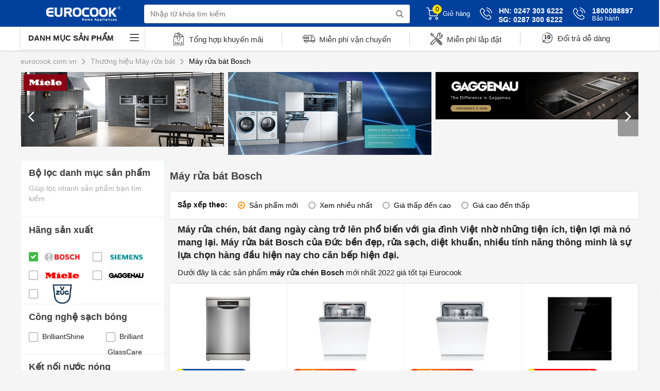

--- FILE ---
content_type: text/html; charset=utf-8
request_url: https://eurocook.com.vn/may-rua-bat-bosch.html
body_size: 201558
content:


<!DOCTYPE html>
<html lang="vi-vn" xml:lang="vi-vn">
<head><title>
	Máy rửa bát Bosch nhập khẩu chính hãng Đức giá tốt 2025
</title><meta name="description" content="Máy rửa chén Bosch của Đức được nhập khẩu nguyên chiếc, bền đẹp, nhiều tính năng. Mua máy rửa chén, bát chính hãng giá rẻ nhiều khuyến mãi đến ngay Eurocook" /><meta name="keywords" content="Máy rửa bát, máy rửa chén,Máy rửa bát Bosch,Máy rửa chén Bosch" /><link rel="alternate" hreflang="vi-vn" href="https://eurocook.com.vn/may-rua-bat-bosch.html" /><link rel="canonical" href="https://eurocook.com.vn/may-rua-bat-bosch.html" />

    <!-- Open Graph data -->
    <meta property="og:title" content="Máy rửa bát Bosch nhập khẩu chính hãng Đức giá tốt 2025" /><meta property="og:url" content="https://eurocook.com.vn/may-rua-bat-bosch.html" /><meta property="og:image" content="https://eurocook.com.vn/Data/CropImage/data/upload/images/bosch/mayruabat/may_rua_chen_bosch_SMS46MI05Ex200x200.jpg" /><meta property="og:description" content="Máy rửa chén Bosch của Đức được nhập khẩu nguyên chiếc, bền đẹp, nhiều tính năng. Mua máy rửa chén, bát chính hãng giá rẻ nhiều khuyến mãi đến ngay Eurocook" /><meta name="viewport" content="width=device-width,initial-scale=1, user-scalable= no" /><meta http-equiv="content-type" content="text/html; charset=utf-8" /><meta name="revisit-after" content="1 days" /><meta name="robots" content="index,follow" /><link href="/Content/skins/images/favicon.png" rel="shortcut icon" type="image/x-icon" />

    <script type="text/javascript" src="//ajax.googleapis.com/ajax/libs/jquery/3.1.1/jquery.min.js"></script>
    <script type="text/javascript"> window.jQuery || document.write('<script src="//code.jquery.com/jquery-3.1.1.min.js">\x3C/script>')</script>
    <script type="text/javascript"> window.jQuery || document.write('<script src="/Content/js/jquery.min.js">\x3C/script>')</script>

    <link type="text/css" href="/Content/utils/zebradialog/default/v-638750685441446906/zebradialog.css" rel="stylesheet" />
    <link type="text/css" href="/Content/utils/fancybox/v-638750676917356862/jquery.fancybox.css" rel="stylesheet" />

    <link type="text/css" href="/Content/desktop/css/v-638750676846331207/bootstrap.min.css" rel="stylesheet" />
    <link type="text/css" href="/Content/desktop/css/v-638926632548411275/style.css" rel="stylesheet" />
    <link type="text/css" href="/Content/desktop/css/v-638750676847512775/owl.carousel.css" rel="stylesheet" />

    <!-- css fonteawesome buong -->
    <link rel="stylesheet" href="//cdnjs.cloudflare.com/ajax/libs/font-awesome/4.7.0/css/font-awesome.min.css" />
    <!-- Google tag (gtag.js) -->
<script async src="https://www.googletagmanager.com/gtag/js?id=G-HK23V1Y474"></script>
<script>
  window.dataLayer = window.dataLayer || [];
  function gtag(){dataLayer.push(arguments);}
  gtag('js', new Date());

  gtag('config', 'G-HK23V1Y474');
</script>
    <!-- Global site tag (gtag.js) - Google Analytics -->
    <script async src="//www.googletagmanager.com/gtag/js?id=UA-93472805-1"></script>
    <script>
        window.dataLayer = window.dataLayer || [];
        function gtag() { dataLayer.push(arguments); }
        gtag('js', new Date());

        gtag('config', 'UA-93472805-1');
        gtag('config', 'AW-989676437');


    </script>
    <script>  
        window.addEventListener('load', function () {
            jQuery('[href*="tel:"]').click(function () {
                gtag('event', 'click', { 'event_category': 'call', 'event_label': jQuery(this).attr('href') });
            })
        })
    </script>
	<meta name="facebook-domain-verification" content="ecnqjluoxb42l9k24d9ryc32xpb2kp" />
<!-- Facebook Pixel Code -->
<script>
!function(f,b,e,v,n,t,s)
{if(f.fbq)return;n=f.fbq=function(){n.callMethod?
n.callMethod.apply(n,arguments):n.queue.push(arguments)};
if(!f._fbq)f._fbq=n;n.push=n;n.loaded=!0;n.version='2.0';
n.queue=[];t=b.createElement(e);t.async=!0;
t.src=v;s=b.getElementsByTagName(e)[0];
s.parentNode.insertBefore(t,s)}(window, document,'script',
'https://connect.facebook.net/en_US/fbevents.js');
fbq('init', '141297711321723');
fbq('track', 'PageView');
</script>
<noscript><img height="1" width="1" style="display:none"
src="https://www.facebook.com/tr?id=141297711321723&ev=PageView&noscript=1"
/></noscript>
<!-- End Facebook Pixel Code -->

<!-- Facebook Pixel Code -->
<script>
!function(f,b,e,v,n,t,s){if(f.fbq)return;n=f.fbq=function(){n.callMethod?
n.callMethod.apply(n,arguments):n.queue.push(arguments)};if(!f._fbq)f._fbq=n;
n.push=n;n.loaded=!0;n.version='2.0';n.queue=[];t=b.createElement(e);t.async=!0;
t.src=v;s=b.getElementsByTagName(e)[0];s.parentNode.insertBefore(t,s)}(window,
document,'script','https://connect.facebook.net/en_US/fbevents.js');
fbq('init', '1238118744341620');
fbq('track', 'PageView');
</script>
<noscript><img height="1" width="1" style="display:none"
src="https://www.facebook.com/tr?id=1238118744341620&ev=PageView&noscript=1"
/></noscript>
<!-- DO NOT MODIFY -->
<!-- End Facebook Pixel Code -->
</head>
<body id="body">
    


        <div class="Wrapper">
            <header>
                
                <div class="header-wrap">
                    <div class="container">
                        <div class="row">
                            





<div class="logo">
    
    <a href="/" target="" rel="nofollow">
        <img alt="logo" src="/Data/upload/files/Eurocooklogo23_3.jpg" width="120" height="60" />
    </a>
</div>

                            
<div class="search-boxtr">
    <form class="headsearch" method="post" onsubmit="">
        <input type="text" name="keyword" id="keyword" onkeyup="get_search_v2(this.value)" onclick="get_search_v2(this.value)" autocomplete="off" maxlength="100" placeholder="Nhập từ khóa tìm kiếm" class="topinput">
        <button type="submit" class="btn btntop" onclick="doSearch(); return false;"><i class="fa fa-search"></i></button>
        <ul class="search-box"></ul>
    </form>
</div>
<div class="nav-user-txt">
    
    <li><a href="https://eurocook.com.vn/gio-hang.html?returnpath=%2fmay-rua-bat-bosch.html">
        <div class="icon"><i class="akr-Headericon_Cart"></i><span class="mount">0</span></div>
        <span>Giỏ hàng</span></a></li>
   
    <li class="hover-over">
        <a href="tel:02873006222">
            <div class="icon"><i class="akr-Contact_PhoneCall"></i></div>
            
            <p><span>HN: 0247 303 6222</span><strong style="font-size: 14px; margin-left: 7px; position: relative; top: 2px;">SG: 0287 300 6222</strong></p>
        </a>
        <div class="dropdown-content">
            <div class="icon-up"></div>
            <p><span>Tổng đài mua hàng</span><a href="tel:028.73006222"><span class="color1">028.73006222</span></a></p>
            <p><span>Thời gian hoạt động</span><span class="color3">8h00 - 20h00</span></p>
        </div>
    </li>
    <li class="hover-over">
        <a href="tel:1800088897">
            <div class="icon"><i class="akr-Contact_PhoneCall"></i></div>
            <p><span>1800088897</span><span>Bảo hành</span></p>
        </a>
        <div class="dropdown-content">
            <div class="icon-up"></div>
            <p><span>Hotline bảo hành</span><a href="tel:1800088897"><span class="color2">1800088897</span></a></p>
            <p><span>Thời gian hoạt động</span><span class="color3">8h00 - 20h00</span></p>
        </div>
    </li>

</div>



<script type="text/javascript">
    function doSearch() {
        var sURL = '';

        if ($('#keyword').val().length < 2) {
            zebra_alert('Thông báo !', 'Từ khóa phải nhiều hơn 1 ký tự.');
            return;
        }
        else sURL += (sURL == '' ? '?' : '&') + 'keyword=' + $('#keyword').val();

        location.href = 'https://eurocook.com.vn/tim-kiem.html' + sURL;
    }
</script>

                        </div>
                    </div>
                </div>
                
<nav class="menu_main_cate">
    <div class="container">
        <div class="row">
            <div class="box-cate-main hover-over">
                <div class="nav-categories">
                    <i class="akr akr-icon_Menu theme--light"></i>Danh Mục sản phẩm
                </div>
                <ul class="menu-main-left  ">
                    
                    <li>
                        <div class="menu-item">
                            <div class="icon">
                                <img src="/Data/upload/files/banner/dathangicon.png" alt="Shop by Brand">
                            </div>
                            <p><a href="https://eurocook.com.vn/nha-bep-chau-au.html">Shop by Brand</a></p>
                        </div>
                        <ul class="subcate">
                            
                            <div class="box_subcate ">
                                <div class="links-cate">
                                    <strong><a href="https://eurocook.com.vn/thiet-bi-nha-bep-miele-hot.html">Thiết bị nhà bếp Miele</a></strong>
                                    <ul>
                                        
                                        <li><a href="https://eurocook.com.vn/tu-lanh-miele.html">Tủ lạnh Miele</a></li>
                                        
                                        <li><a href="https://eurocook.com.vn/may-pha-cafe-miele.html">Máy pha cafe Miele</a></li>
                                        
                                        <li><a href="https://eurocook.com.vn/may-rua-bat-miele.html">Máy rửa bát Miele</a></li>
                                        
                                        <li><a href="https://eurocook.com.vn/lo-nuong-miele.html">Lò nướng Miele</a></li>
                                        
                                        <li><a href="https://eurocook.com.vn/lo-vi-song-miele.html">Lò vi sóng Miele</a></li>
                                        
                                        <li><a href="https://eurocook.com.vn/lo-hap-miele.html">Lò hấp Miele</a></li>
                                        
                                        <li><a href="https://eurocook.com.vn/bep-tu-miele.html">Bếp từ Miele</a></li>
                                        
                                        <li><a href="https://eurocook.com.vn/bep-gas-miele.html">Bếp gas Miele</a></li>
                                        
                                        <li><a href="https://eurocook.com.vn/bep-domino-miele.html">Bếp Domino Miele</a></li>
                                        
                                        <li><a href="https://eurocook.com.vn/may-hut-mui-miele.html">Máy hút mùi Miele</a></li>
                                        
                                        <li><a href="https://eurocook.com.vn/tu-ruou-miele.html">Tủ rượu Miele</a></li>
                                        
                                        <li><a href="https://eurocook.com.vn/may-giat-miele.html">Máy giặt Miele</a></li>
                                        
                                        <li><a href="https://eurocook.com.vn/may-say-miele.html">Máy sấy Miele</a></li>
                                        
                                    </ul>
                                </div>
                            </div>
                            
                            <div class="box_subcate bg-gray">
                                <div class="links-cate">
                                    <strong><a href="https://eurocook.com.vn/thiet-bi-nha-bep-siemens-hot.html">Thiết bị nhà bếp Siemens</a></strong>
                                    <ul>
                                        
                                        <li><a href="https://eurocook.com.vn/bep-tu-siemens.html">Bếp từ Siemens</a></li>
                                        
                                        <li><a href="https://eurocook.com.vn/bep-dien-tu-siemens.html">Bếp Điện Siemens</a></li>
                                        
                                        <li><a href="https://eurocook.com.vn/bep-gas-siemens.html">Bếp Gas Siemens</a></li>
                                        
                                        <li><a href="https://eurocook.com.vn/lo-hap-siemens.html">Lò hấp Siemens</a></li>
                                        
                                        <li><a href="https://eurocook.com.vn/lo-nuong-siemens.html">Lò Nướng Siemens</a></li>
                                        
                                        <li><a href="https://eurocook.com.vn/lo-vi-song-siemens.html">Lò Vi Sóng Siemens</a></li>
                                        
                                        <li><a href="https://eurocook.com.vn/may-giat-siemens.html">Máy Giặt Siemens</a></li>
                                        
                                        <li><a href="https://eurocook.com.vn/may-say-quan-ao-siemens.html">Máy sấy quần áo Siemens</a></li>
                                        
                                        <li><a href="https://eurocook.com.vn/may-hut-mui-siemens.html">Máy Hút Mùi Siemens</a></li>
                                        
                                        <li><a href="https://eurocook.com.vn/may-pha-cafe-siemens.html">Máy pha Cafe Siemens</a></li>
                                        
                                        <li><a href="https://eurocook.com.vn/may-rua-bat-siemens.html">Máy Rửa Bát Siemens</a></li>
                                        
                                        <li><a href="https://eurocook.com.vn/tu-lanh-siemens.html">Tủ Lạnh Siemens</a></li>
                                        
                                        <li><a href="https://eurocook.com.vn/tu-ruou-siemens.html">Tủ Rượu Siemens</a></li>
                                        
                                    </ul>
                                </div>
                            </div>
                            
                            <div class="box_subcate ">
                                <div class="links-cate">
                                    <strong><a href="https://eurocook.com.vn/thiet-bi-nha-bep-gaggenau-1.html">Thiết bị nhà bếp Gaggenau</a></strong>
                                    <ul>
                                        
                                        <li><a href="https://eurocook.com.vn/bep-tu-gaggenau.html">Bếp từ Gaggenau</a></li>
                                        
                                        <li><a href="https://eurocook.com.vn/bep-gas-gaggenau.html">Bếp Gas Gaggenau</a></li>
                                        
                                        <li><a href="https://eurocook.com.vn/bep-domino-gaggenau.html">Bếp Domino Gaggenau</a></li>
                                        
                                        <li><a href="https://eurocook.com.vn/lo-nuong-gaggenau.html">Lò nướng Gaggenau</a></li>
                                        
                                        <li><a href="https://eurocook.com.vn/lo-vi-song-gaggenau.html">Lò vi sóng Gaggenau</a></li>
                                        
                                        <li><a href="https://eurocook.com.vn/lo-hap-gaggenau.html">Lò hấp Gaggenau</a></li>
                                        
                                        <li><a href="https://eurocook.com.vn/may-hut-mui-gaggenau.html">Máy hút mùi Gaggenau</a></li>
                                        
                                        <li><a href="https://eurocook.com.vn/may-rua-bat-gaggenau.html">Máy rửa bát Gaggenau</a></li>
                                        
                                        <li><a href="https://eurocook.com.vn/tu-lanh-gaggenau.html">Tủ lạnh Gaggenau</a></li>
                                        
                                        <li><a href="https://eurocook.com.vn/tu-ruou-gaggenau.html">Tủ rượu Gaggenau</a></li>
                                        
                                        <li><a href="https://eurocook.com.vn/may-pha-ca-phe-gaggenau.html">Máy pha cà phê Gaggenau</a></li>
                                        
                                        <li><a href="https://eurocook.com.vn/may-giat-gaggenau.html">Máy giặt Gaggenau</a></li>
                                        
                                        <li><a href="https://eurocook.com.vn/may-say-gaggenau.html">Máy sấy Gaggenau</a></li>
                                        
                                    </ul>
                                </div>
                            </div>
                            
                            <div class="box_subcate bg-gray">
                                <div class="links-cate">
                                    <strong><a href="https://eurocook.com.vn/thiet-bi-nha-bep-aeg-germany.html">Thiết bị nhà bếp AEG Germany</a></strong>
                                    <ul>
                                        
                                        <li><a href="https://eurocook.com.vn/bep-tu-aeg.html">Bếp từ AEG</a></li>
                                        
                                        <li><a href="https://eurocook.com.vn/bep-gas-aeg.html">Bếp gas AEG</a></li>
                                        
                                        <li><a href="https://eurocook.com.vn/bep-tich-hop-hut-mui-aeg.html">Bếp tích hợp hút mùi AEG</a></li>
                                        
                                        <li><a href="https://eurocook.com.vn/may-hut-mui-aeg.html">Máy hút mùi AEG</a></li>
                                        
                                        <li><a href="https://eurocook.com.vn/lo-nuong-aeg.html">Lò nướng AEG</a></li>
                                        
                                        <li><a href="https://eurocook.com.vn/lo-hap-aeg.html">Lò hấp AEG</a></li>
                                        
                                        <li><a href="https://eurocook.com.vn/lo-ket-hop-aeg.html">Lò kết hợp AEG</a></li>
                                        
                                        <li><a href="https://eurocook.com.vn/lo-vi-song-aeg.html">Lò vi sóng AEG</a></li>
                                        
                                        <li><a href="https://eurocook.com.vn/khay-giu-am-aeg.html">Khay giữ ấm AEG</a></li>
                                        
                                        <li><a href="https://eurocook.com.vn/may-rua-bat-doc-lap-aeg.html">Máy rửa bát độc lập AEG</a></li>
                                        
                                        <li><a href="https://eurocook.com.vn/may-rua-bat-am-tu-aeg.html">Máy rửa bát âm tủ AEG</a></li>
                                        
                                        <li><a href="https://eurocook.com.vn/tu-lanh-aeg.html">Tủ lạnh AEG</a></li>
                                        
                                        <li><a href="https://eurocook.com.vn/tu-ruou-aeg.html">Tủ rượu AEG</a></li>
                                        
                                        <li><a href="https://eurocook.com.vn/may-pha-cafe-aeg.html">Máy pha cafe AEG</a></li>
                                        
                                        <li><a href="https://eurocook.com.vn/may-giat-aeg.html">Máy giặt AEG</a></li>
                                        
                                        <li><a href="https://eurocook.com.vn/may-say-aeg.html">Máy sấy AEG</a></li>
                                        
                                    </ul>
                                </div>
                            </div>
                            
                            <div class="box_subcate ">
                                <div class="links-cate">
                                    <strong><a href="https://eurocook.com.vn/thiet-bi-dien-lanh-liebherr.html">Thiết bị lạnh Liebherr</a></strong>
                                    <ul>
                                        
                                        <li><a href="https://eurocook.com.vn/tu-mat-tu-dong-liebherr.html">Tủ mát - Tủ đông Liebherr</a></li>
                                        
                                        <li><a href="https://eurocook.com.vn/tu-lanh-lap-am-liebherr.html">Tủ lạnh lắp âm Liebherr</a></li>
                                        
                                        <li><a href="https://eurocook.com.vn/tu-lanh-side-by-side-liebherr.html">Tủ lạnh side by side Liebherr</a></li>
                                        
                                        <li><a href="https://eurocook.com.vn/tu-ruou-liebherr.html">Tủ rượu Liebherr</a></li>
                                        
                                    </ul>
                                </div>
                            </div>
                            
                            <div class="box_subcate bg-gray">
                                <div class="links-cate">
                                    <strong><a href="https://eurocook.com.vn/thiet-bi-nha-bep-bosch-hot.html">Thiết bị nhà bếp BOSCH </a></strong>
                                    <ul>
                                        
                                        <li><a href="https://eurocook.com.vn/bep-dien-bosch.html">Bếp Điện Bosch</a></li>
                                        
                                        <li><a href="https://eurocook.com.vn/bep-tu-bosch.html">Bếp từ Bosch</a></li>
                                        
                                        <li><a href="https://eurocook.com.vn/bep-gas-bosch.html">Bếp Gas Bosch</a></li>
                                        
                                        <li><a href="https://eurocook.com.vn/bep-domino-bosch.html">Bếp Domino Bosch</a></li>
                                        
                                        <li><a href="https://eurocook.com.vn/lo-nuong-bosch.html">Lò nướng Bosch</a></li>
                                        
                                        <li><a href="https://eurocook.com.vn/lo-vi-song-bosch.html">Lò vi sóng Bosch</a></li>
                                        
                                        <li><a href="https://eurocook.com.vn/lo-hap-bosch.html">Lò Hấp Bosch</a></li>
                                        
                                        <li><a href="https://eurocook.com.vn/may-rua-bat-bosch.html">Máy rửa bát Bosch</a></li>
                                        
                                        <li><a href="https://eurocook.com.vn/may-giat-bosch.html">Máy giặt Bosch</a></li>
                                        
                                        <li><a href="https://eurocook.com.vn/may-say-bosch.html">Máy sấy Bosch</a></li>
                                        
                                        <li><a href="https://eurocook.com.vn/tu-lanh-bosch.html">Tủ lạnh Bosch</a></li>
                                        
                                        <li><a href="https://eurocook.com.vn/tu-ruou-bosch.html">Tủ rượu Bosch</a></li>
                                        
                                        <li><a href="https://eurocook.com.vn/may-pha-ca-phe-bosch.html">Máy pha cafe Bosch</a></li>
                                        
                                    </ul>
                                </div>
                            </div>
                            
                        </ul>
                    </li>
                    
                    <li>
                        <div class="menu-item">
                            <div class="icon">
                                <img src="/Data/upload/files/IconPage/148374.png" alt="Máy rửa chén -Viên rửa">
                            </div>
                            <p><a href="https://eurocook.com.vn/may-rua-chen.html">Máy rửa chén -Viên rửa</a></p>
                        </div>
                        <ul class="subcate">
                            
                            <div class="box_subcate ">
                                <div class="links-cate">
                                    <strong><a href="https://eurocook.com.vn/may-rua-bat-doc-lap.html">Máy rửa chén độc lập</a></strong>
                                    <ul>
                                        
                                        <li><a href="https://eurocook.com.vn/may-rua-chen-inox.html">Máy rửa chén Inox</a></li>
                                        
                                        <li><a href="https://eurocook.com.vn/may-rua-chen-mau-trang.html">Máy rửa chén màu trắng</a></li>
                                        
                                        <li><a href="https://eurocook.com.vn/may-rua-chen-auto-open.html">Máy rửa chén Auto Open</a></li>
                                        
                                        <li><a href="https://eurocook.com.vn/may-rua-chen-zeolith.html">Máy rửa chén Zeolith</a></li>
                                        
                                        <li><a href="https://eurocook.com.vn/may-rua-chen-interior-light.html">Máy rửa chén có đèn emotionLight</a></li>
                                        
                                        <li><a href="https://eurocook.com.vn/may-rua-chen-doc-lap-auto-dos.html">Máy rửa chén độc lập Auto Dos</a></li>
                                        
                                    </ul>
                                </div>
                            </div>
                            
                            <div class="box_subcate bg-gray">
                                <div class="links-cate">
                                    <strong><a href="https://eurocook.com.vn/may-rua-chen-am-tu-toan-phan.html">Máy rửa bát âm tủ</a></strong>
                                    <ul>
                                        
                                        <li><a href="https://eurocook.com.vn/may-rua-chen-am-ban-phan.html">Máy rửa chén âm bán phần</a></li>
                                        
                                        <li><a href="https://eurocook.com.vn/may-rua-chen-am-toan-phan.html">Máy rửa chén âm toàn phần</a></li>
                                        
                                        <li><a href="https://eurocook.com.vn/may-rua-chen-am-auto-open.html">Máy rửa chén âm Auto Open</a></li>
                                        
                                        <li><a href="https://eurocook.com.vn/may-rua-chen-am-zeolith.html">Máy rửa chén âm Zeolith</a></li>
                                        
                                        <li><a href="https://eurocook.com.vn/may-rua-chen-am-interior-light.html">Máy rửa chén âm có đèn</a></li>
                                        
                                        <li><a href="https://eurocook.com.vn/may-rua-chen-am-tu-auto-dos.html">Máy rửa chén âm tủ Auto Dos</a></li>
                                        
                                    </ul>
                                </div>
                            </div>
                            
                            <div class="box_subcate ">
                                <div class="links-cate">
                                    <strong><a href="https://eurocook.com.vn/thuong-hieu-may-rua-bat.html">Thương hiệu Máy rửa bát</a></strong>
                                    <ul>
                                        
                                        <li><a href="https://eurocook.com.vn/may-rua-bat-bosch.html">Máy rửa bát Bosch</a></li>
                                        
                                        <li><a href="https://eurocook.com.vn/may-rua-bat-siemens.html">Máy rửa bát Siemens</a></li>
                                        
                                        <li><a href="https://eurocook.com.vn/may-rua-bat-gaggenau.html">Máy rửa bát Gaggenau</a></li>
                                        
                                        <li><a href="https://eurocook.com.vn/may-rua-bat-miele.html">Máy rửa bát Miele</a></li>
                                        
                                        <li><a href="https://eurocook.com.vn/may-rua-bat-vzug.html">Máy rửa bát V-ZUG</a></li>
                                        
                                    </ul>
                                </div>
                            </div>
                            
                            <div class="box_subcate bg-gray">
                                <div class="links-cate">
                                    <strong><a href="https://eurocook.com.vn/chat-tay-may-rua-bat.html">Chất tẩy máy rửa bát</a></strong>
                                    <ul>
                                        
                                        <li><a href="https://eurocook.com.vn/bo-chat-tay-finish.html">Bộ chất tẩy Finish</a></li>
                                        
                                        <li><a href="https://eurocook.com.vn/bo-chat-tay-somat.html">Bộ chất tẩy Somat</a></li>
                                        
                                    </ul>
                                </div>
                            </div>
                            
                        </ul>
                    </li>
                    
                    <li>
                        <div class="menu-item">
                            <div class="icon">
                                <img src="/Data/upload/files/IconPage/2236252.png" alt="Bếp Từ Bếp Gas">
                            </div>
                            <p><a href="https://eurocook.com.vn/thiet-bi-bep-nau.html">Bếp Từ Bếp Gas</a></p>
                        </div>
                        <ul class="subcate">
                            
                            <div class="box_subcate ">
                                <div class="links-cate">
                                    <strong><a href="https://eurocook.com.vn/bep-dien-hong-ngoai.html">Bếp Điện hồng ngoại</a></strong>
                                    <ul>
                                        
                                        <li><a href="https://eurocook.com.vn/bep-dien-doi.html">Bếp điện đôi</a></li>
                                        
                                        <li><a href="https://eurocook.com.vn/bep-dien-3.html">Bếp điện 3</a></li>
                                        
                                        <li><a href="https://eurocook.com.vn/bep-dien-4.html">Bếp điện 4</a></li>
                                        
                                        <li><a href="https://eurocook.com.vn/bep-dien-duc.html">Bếp điện Đức</a></li>
                                        
                                        <li><a href="https://eurocook.com.vn/bep-hong-ngoai.html">Bếp hồng ngoại bán chạy</a></li>
                                        
                                    </ul>
                                </div>
                            </div>
                            
                            <div class="box_subcate bg-gray">
                                <div class="links-cate">
                                    <strong><a href="https://eurocook.com.vn/bep-tu.html">Bếp Từ Châu âu</a></strong>
                                    <ul>
                                        
                                        <li><a href="https://eurocook.com.vn/bep-tu-doi.html">Bếp từ đôi</a></li>
                                        
                                        <li><a href="https://eurocook.com.vn/bep-tu-3.html">Bếp từ 3 </a></li>
                                        
                                        <li><a href="https://eurocook.com.vn/bep-4-tu.html">Bếp từ 4</a></li>
                                        
                                        <li><a href="https://eurocook.com.vn/bep-tu-5-bep-da-diem.html">Bếp từ 5 bếp, đa điểm</a></li>
                                        
                                        <li><a href="https://eurocook.com.vn/bep-tu-duc.html">Bếp từ Đức</a></li>
                                        
                                    </ul>
                                </div>
                            </div>
                            
                            <div class="box_subcate ">
                                <div class="links-cate">
                                    <strong><a href="https://eurocook.com.vn/thuong-hieu-bep-nau.html">Thương hiệu Bếp nấu</a></strong>
                                    <ul>
                                        
                                        <li><a href="https://eurocook.com.vn/bep-bosch.html">Bếp Bosch</a></li>
                                        
                                        <li><a href="https://eurocook.com.vn/bep-siemens.html">Bếp Siemens</a></li>
                                        
                                        <li><a href="https://eurocook.com.vn/bep-gaggenau.html">Bếp Gaggenau</a></li>
                                        
                                        <li><a href="https://eurocook.com.vn/bep-miele.html">Bếp Miele</a></li>
                                        
                                        <li><a href="https://eurocook.com.vn/bep-tu-vzug.html">Bếp từ V-ZUG</a></li>
                                        
                                    </ul>
                                </div>
                            </div>
                            
                            <div class="box_subcate bg-gray">
                                <div class="links-cate">
                                    <strong><a href="https://eurocook.com.vn/bep-dien-tu-domino.html">Bếp Domino</a></strong>
                                    <ul>
                                        
                                        <li><a href="https://eurocook.com.vn/bep-domino-tu.html">Bếp domino từ</a></li>
                                        
                                        <li><a href="https://eurocook.com.vn/bep-domino-dien.html">Bếp domino điện</a></li>
                                        
                                        <li><a href="https://eurocook.com.vn/bep-domino-gas.html">Bếp domino Gas</a></li>
                                        
                                    </ul>
                                </div>
                            </div>
                            
                            <div class="box_subcate ">
                                <div class="links-cate">
                                    <strong><a href="https://eurocook.com.vn/bep-dien-tu.html">Bếp điện từ</a></strong>
                                    <ul>
                                        
                                        <li><a href="https://eurocook.com.vn/bep-1-tu-1-dien-ket-hop.html">Bếp 1 từ 1 điện kết hợp</a></li>
                                        
                                        <li><a href="https://eurocook.com.vn/bep-2-tu-1-dien-ket-hop.html">Bếp 2 từ 1 điện kết hợp</a></li>
                                        
                                        <li><a href="https://eurocook.com.vn/bep-dien-tu-duc.html">Bếp điện từ Đức</a></li>
                                        
                                        <li><a href="https://eurocook.com.vn/bep-dien-tu-ban-chay.html">Bếp điện từ bán chạy</a></li>
                                        
                                    </ul>
                                </div>
                            </div>
                            
                            <div class="box_subcate bg-gray">
                                <div class="links-cate">
                                    <strong><a href="https://eurocook.com.vn/bep-ga.html">Bếp Gas</a></strong>
                                    <ul>
                                        
                                        <li><a href="https://eurocook.com.vn/bep-2-gas.html">Bếp 2 Gas</a></li>
                                        
                                        <li><a href="https://eurocook.com.vn/bep-3-gas.html">Bếp 3 Gas</a></li>
                                        
                                        <li><a href="https://eurocook.com.vn/bep-4-gas.html">Bếp 4-5 Gas</a></li>
                                        
                                        <li><a href="https://eurocook.com.vn/bep-gas-ban-chay.html">Bếp gas bán chạy</a></li>
                                        
                                    </ul>
                                </div>
                            </div>
                            
                        </ul>
                    </li>
                    
                    <li>
                        <div class="menu-item">
                            <div class="icon">
                                <img src="/Data/upload/files/IconPage/1127565.png" alt="Máy hút mùi bếp">
                            </div>
                            <p><a href="https://eurocook.com.vn/may-hut-mui.html">Máy hút mùi bếp</a></p>
                        </div>
                        <ul class="subcate">
                            
                            <div class="box_subcate ">
                                <div class="links-cate">
                                    <strong><a href="https://eurocook.com.vn/may-hut-mui-am-tu.html">Máy hút mùi âm tủ</a></strong>
                                    <ul>
                                        
                                        <li><a href="https://eurocook.com.vn/hut-mui-am-tu-60cm.html">Hút mùi âm tủ 60cm</a></li>
                                        
                                        <li><a href="https://eurocook.com.vn/hut-mui-am-tu-70cm.html">Hút mùi âm tủ 70cm</a></li>
                                        
                                        <li><a href="https://eurocook.com.vn/hut-mui-am-tu-90cm.html">Hút mùi âm tủ 90cm</a></li>
                                        
                                    </ul>
                                </div>
                            </div>
                            
                            <div class="box_subcate bg-gray">
                                <div class="links-cate">
                                    <strong><a href="https://eurocook.com.vn/may-hut-mui-ap-tuong.html">Máy hút mùi treo tường</a></strong>
                                    <ul>
                                        
                                        <li><a href="https://eurocook.com.vn/hut-mui-treo-tuong-inox.html">Hút mùi treo tường chữ T</a></li>
                                        
                                        <li><a href="https://eurocook.com.vn/hut-mui-treo-tuong-kinh-cong.html">Hút mùi treo tường kính cong</a></li>
                                        
                                        <li><a href="https://eurocook.com.vn/may-hut-mui-vat.html">Máy hút mùi trang trí vát</a></li>
                                        
                                        <li><a href="https://eurocook.com.vn/may-hut-mui-nhap-khau-duc.html">Máy hút mùi nhập khẩu Đức</a></li>
                                        
                                    </ul>
                                </div>
                            </div>
                            
                            <div class="box_subcate ">
                                <div class="links-cate">
                                    <strong><a href="https://eurocook.com.vn/thuong-hieu-hut-mui.html">Thương hiệu Hút mùi</a></strong>
                                    <ul>
                                        
                                        <li><a href="https://eurocook.com.vn/may-hut-mui-bosch.html">Máy Hút mùi Bosch</a></li>
                                        
                                        <li><a href="https://eurocook.com.vn/may-hut-mui-siemens.html">Máy hút mùi Siemens</a></li>
                                        
                                        <li><a href="https://eurocook.com.vn/may-hut-mui-gaggenau.html">Máy hút mùi Gaggenau</a></li>
                                        
                                        <li><a href="https://eurocook.com.vn/may-hut-mui-miele.html">Máy hút mùi Miele</a></li>
                                        
                                        <li><a href="https://eurocook.com.vn/may-hut-mui-vzug.html">Máy hút mùi V-ZUG</a></li>
                                        
                                        <li><a href="https://eurocook.com.vn/hut-mui-falmec.html">Hút mùi Falmec</a></li>
                                        
                                    </ul>
                                </div>
                            </div>
                            
                            <div class="box_subcate bg-gray">
                                <div class="links-cate">
                                    <strong><a href="https://eurocook.com.vn/may-hut-mui-dao.html">Máy hút mùi đảo</a></strong>
                                    <ul>
                                        
                                        <li><a href="https://eurocook.com.vn/hut-mui-dao-dat-ban.html">Hút mùi đảo đặt bàn</a></li>
                                        
                                        <li><a href="https://eurocook.com.vn/hut-mui-dao-treo-tran.html">Hút mùi đảo Treo trần</a></li>
                                        
                                        <li><a href="https://eurocook.com.vn/hut-mui-dao-ban-chay.html">Hút mùi đảo bán chạy</a></li>
                                        
                                    </ul>
                                </div>
                            </div>
                            
                        </ul>
                    </li>
                    
                    <li>
                        <div class="menu-item">
                            <div class="icon">
                                <img src="/Data/upload/files/IconPage/2235754.png" alt="Tủ lạnh - Tủ mát - Tủ Đông">
                            </div>
                            <p><a href="https://eurocook.com.vn/tu-lanh-tu-mat-tu-dong.html">Tủ lạnh - Tủ mát - Tủ Đông</a></p>
                        </div>
                        <ul class="subcate">
                            
                            <div class="box_subcate ">
                                <div class="links-cate">
                                    <strong><a href="https://eurocook.com.vn/tu-lanh.html">Tủ lạnh</a></strong>
                                    <ul>
                                        
                                        <li><a href="https://eurocook.com.vn/tu-lanh-side-by-side.html">Tủ lạnh Side by side</a></li>
                                        
                                        <li><a href="https://eurocook.com.vn/tu-lanh-lap-am.html">Tủ lạnh lắp âm</a></li>
                                        
                                        <li><a href="https://eurocook.com.vn/tu-lanh-nhap-khau-duc.html">Tủ lạnh nhập khẩu Đức</a></li>
                                        
                                    </ul>
                                </div>
                            </div>
                            
                            <div class="box_subcate bg-gray">
                                <div class="links-cate">
                                    <strong><a href="https://eurocook.com.vn/tu-mat-tu-dong.html">Tủ mát - Tủ đông</a></strong>
                                    <ul>
                                        
                                        <li><a href="https://eurocook.com.vn/tu-mat.html">Tủ mát</a></li>
                                        
                                        <li><a href="https://eurocook.com.vn/tu-dong.html">Tủ đông</a></li>
                                        
                                    </ul>
                                </div>
                            </div>
                            
                            <div class="box_subcate ">
                                <div class="links-cate">
                                    <strong><a href="https://eurocook.com.vn/thuong-hieu-tu-lanh.html">Thương hiệu </a></strong>
                                    <ul>
                                        
                                        <li><a href="https://eurocook.com.vn/tu-lanh-miele.html">Tủ lạnh Miele</a></li>
                                        
                                        <li><a href="https://eurocook.com.vn/tu-lanh-bosch.html">Tủ lạnh Bosch</a></li>
                                        
                                        <li><a href="https://eurocook.com.vn/tu-lanh-siemens.html">Tủ lạnh Siemens</a></li>
                                        
                                        <li><a href="https://eurocook.com.vn/tu-lanh-gaggenau.html">Tủ lạnh Gaggenau</a></li>
                                        
                                        <li><a href="https://eurocook.com.vn/tu-lanh-liebherr.html">Tủ lạnh Liebherr </a></li>
                                        
                                        <li><a href="https://eurocook.com.vn/tu-lanh-vzug.html">Tủ lạnh V-ZUG</a></li>
                                        
                                    </ul>
                                </div>
                            </div>
                            
                        </ul>
                    </li>
                    
                    <li>
                        <div class="menu-item">
                            <div class="icon">
                                <img src="/Data/upload/files/IconPage/1641105.png" alt="Lò nướng - Vi sóng- Hấp">
                            </div>
                            <p><a href="https://eurocook.com.vn/lo-nuong-vi-song.html">Lò nướng - Vi sóng- Hấp</a></p>
                        </div>
                        <ul class="subcate">
                            
                            <div class="box_subcate ">
                                <div class="links-cate">
                                    <strong><a href="https://eurocook.com.vn/lo-nuong-am-tu.html">Lò nướng </a></strong>
                                    <ul>
                                        
                                        <li><a href="https://eurocook.com.vn/lo-nuong-mat-inox.html">Lò nướng mặt inox</a></li>
                                        
                                        <li><a href="https://eurocook.com.vn/lo-nuong-mat-kinh-den.html">Lò nướng mặt kính đen</a></li>
                                        
                                        <li><a href="https://eurocook.com.vn/lo-nuong-nhap-khau-duc.html">Lò nướng nhập khẩu Đức</a></li>
                                        
                                        <li><a href="https://eurocook.com.vn/lo-nuong-ban-chay.html">Lò nướng bán chạy</a></li>
                                        
                                    </ul>
                                </div>
                            </div>
                            
                            <div class="box_subcate bg-gray">
                                <div class="links-cate">
                                    <strong><a href="https://eurocook.com.vn/lo-vi-song-am-tu.html">Lò Vi Sóng </a></strong>
                                    <ul>
                                        
                                        <li><a href="https://eurocook.com.vn/lo-vi-song-mat-inox.html">Lò vi sóng mặt inox</a></li>
                                        
                                        <li><a href="https://eurocook.com.vn/lo-vi-song-kinh-den.html">Lò vi sóng kính đen</a></li>
                                        
                                        <li><a href="https://eurocook.com.vn/lo-vi-song-dia-quay.html">Lò vi sóng đĩa quay</a></li>
                                        
                                        <li><a href="https://eurocook.com.vn/lo-vi-song-3d.html">Lò vi sóng 3D</a></li>
                                        
                                    </ul>
                                </div>
                            </div>
                            
                            <div class="box_subcate ">
                                <div class="links-cate">
                                    <strong><a href="https://eurocook.com.vn/thuong-hieu-lo-nuong-vi-song.html">Thương hiệu </a></strong>
                                    <ul>
                                        
                                        <li><a href="https://eurocook.com.vn/lo-bosch.html">Bosch</a></li>
                                        
                                        <li><a href="https://eurocook.com.vn/lo-nau-nuong-gaggenau.html">Gaggenau</a></li>
                                        
                                        <li><a href="https://eurocook.com.vn/lo-nuong-hap-vi-song-miele.html">Miele</a></li>
                                        
                                        <li><a href="https://eurocook.com.vn/lo-siemens.html">Siemens</a></li>
                                        
                                        <li><a href="https://eurocook.com.vn/lo-nuong-vi-song-vzug.html">V-ZUG</a></li>
                                        
                                    </ul>
                                </div>
                            </div>
                            
                            <div class="box_subcate bg-gray">
                                <div class="links-cate">
                                    <strong><a href="https://eurocook.com.vn/lo-hap.html">Lò hấp hơi nước</a></strong>
                                    <ul>
                                        
                                        <li><a href="https://eurocook.com.vn/lo-hap-hoi-nuoc.html">Lò hấp hơi nước </a></li>
                                        
                                        <li><a href="https://eurocook.com.vn/khay-giu-am.html">Khay giữ ấm</a></li>
                                        
                                    </ul>
                                </div>
                            </div>
                            
                            <div class="box_subcate ">
                                <div class="links-cate">
                                    <strong><a href="https://eurocook.com.vn/lo-ket-hop.html">Lò kết hợp</a></strong>
                                    <ul>
                                        
                                        <li><a href="https://eurocook.com.vn/lo-nuong-vi-ssong-ket-hop.html">Lò nướng vi sóng</a></li>
                                        
                                        <li><a href="https://eurocook.com.vn/lo-nuong-kem-hap.html">Lò nướng kèm hấp</a></li>
                                        
                                    </ul>
                                </div>
                            </div>
                            
                        </ul>
                    </li>
                    
                    <li>
                        <div class="menu-item">
                            <div class="icon">
                                <img src="/Data/upload/files/IconPage/2333366.png" alt="Máy giặt -Sấy Quần áo">
                            </div>
                            <p><a href="https://eurocook.com.vn/may-giat-may-say.html">Máy giặt -Sấy Quần áo</a></p>
                        </div>
                        <ul class="subcate">
                            
                            <div class="box_subcate ">
                                <div class="links-cate">
                                    <strong><a href="https://eurocook.com.vn/may-giat.html">Máy giặt quần áo</a></strong>
                                    <ul>
                                        
                                        <li><a href="https://eurocook.com.vn/may-giat-8-kg.html">Máy giặt 8 KG</a></li>
                                        
                                        <li><a href="https://eurocook.com.vn/may-giat-9-kg.html">Máy giặt 9 KG</a></li>
                                        
                                        <li><a href="https://eurocook.com.vn/may-giat-10-kg.html">Máy giặt 10 KG</a></li>
                                        
                                        <li><a href="https://eurocook.com.vn/may-giat-nhap-khau-duc.html">Máy giặt nhập khẩu Đức</a></li>
                                        
                                    </ul>
                                </div>
                            </div>
                            
                            <div class="box_subcate bg-gray">
                                <div class="links-cate">
                                    <strong><a href="https://eurocook.com.vn/may-say-quan-ao.html">Máy sấy quần áo</a></strong>
                                    <ul>
                                        
                                        <li><a href="https://eurocook.com.vn/may-say-8-kg.html">Máy sấy 8 KG</a></li>
                                        
                                        <li><a href="https://eurocook.com.vn/may-say-9-kg.html">Máy sấy 9 KG</a></li>
                                        
                                    </ul>
                                </div>
                            </div>
                            
                            <div class="box_subcate ">
                                <div class="links-cate">
                                    <strong><a href="https://eurocook.com.vn/thuong-hieu-may-giat.html">Thương hiệu</a></strong>
                                    <ul>
                                        
                                        <li><a href="https://eurocook.com.vn/giat-say-bosch.html">Máy Giặt sấy Bosch</a></li>
                                        
                                        <li><a href="https://eurocook.com.vn/giat-say-siemens.html">Máy Giặt sấy Siemens</a></li>
                                        
                                        <li><a href="https://eurocook.com.vn/may-giat-say-miele.html">Máy giặt sấy Miele</a></li>
                                        
                                        <li><a href="https://eurocook.com.vn/may-giat-say-gaggenau.html">Máy giặt sấy Gaggenau</a></li>
                                        
                                    </ul>
                                </div>
                            </div>
                            
                            <div class="box_subcate bg-gray">
                                <div class="links-cate">
                                    <strong><a href="https://eurocook.com.vn/may-giat-ket-hop-say.html">Máy giặt kết hợp Sấy </a></strong>
                                    <ul>
                                        
                                        <li><a href="https://eurocook.com.vn/may-giat-kem-say.html">Máy giặt kèm sấy</a></li>
                                        
                                    </ul>
                                </div>
                            </div>
                            
                        </ul>
                    </li>
                    
                    <li>
                        <div class="menu-item">
                            <div class="icon">
                                <img src="/Data/upload/files/turuou/MayPhaCaPheBoschCTL636ES11x1024x1024x4.jpg" alt="Tủ rượu-Máy pha cafe">
                            </div>
                            <p><a href="https://eurocook.com.vn/tu-ruoumay-pha-cafe.html">Tủ rượu-Máy pha cafe</a></p>
                        </div>
                        <ul class="subcate">
                            
                            <div class="box_subcate ">
                                <div class="links-cate">
                                    <strong><a href="https://eurocook.com.vn/may-pha-ca-phe.html">Máy Pha Cà Phê</a></strong>
                                    <ul>
                                        
                                        <li><a href="https://eurocook.com.vn/may-pha-ca-phe-bosch.html">Máy Pha Cà Phê Bosch</a></li>
                                        
                                        <li><a href="https://eurocook.com.vn/may-pha-ca-phe-gaggenau.html">Máy Pha Cà Phê Gaggenau</a></li>
                                        
                                        <li><a href="https://eurocook.com.vn/may-pha-ca-phe-miele.html">Máy Pha Cà Phê Miele</a></li>
                                        
                                        <li><a href="https://eurocook.com.vn/may-pha-ca-phe-siemens.html">Máy Pha Cà Phê Siemens</a></li>
                                        
                                        <li><a href="https://eurocook.com.vn/may-pha-ca-phe-vzug.html">Máy Pha Cà Phê V-Zug</a></li>
                                        
                                    </ul>
                                </div>
                            </div>
                            
                            <div class="box_subcate bg-gray">
                                <div class="links-cate">
                                    <strong><a href="https://eurocook.com.vn/tu-ruou.html">Tủ Rượu</a></strong>
                                    <ul>
                                        
                                        <li><a href="https://eurocook.com.vn/tu-ruou-gaggenau.html">Tủ rượu Gaggenau</a></li>
                                        
                                        <li><a href="https://eurocook.com.vn/tu-ruou-bosch.html">Tủ rượu Bosch</a></li>
                                        
                                        <li><a href="https://eurocook.com.vn/tu-ruou-miele.html">Tủ rượu Miele</a></li>
                                        
                                        <li><a href="https://eurocook.com.vn/tu-ruou-liebherr.html">Tủ rượu Liebherr</a></li>
                                        
                                        <li><a href="https://eurocook.com.vn/tu-ruou-vzug.html">Tủ Rượu V-ZUG</a></li>
                                        
                                    </ul>
                                </div>
                            </div>
                            
                        </ul>
                    </li>
                    
                    <li>
                        <div class="menu-item">
                            <div class="icon">
                                <img src="/Data/upload/images/134/368-3684733_kitchen-kitchen-sink-icon-clipart.png" alt="Chậu vòi - Lọc nước">
                            </div>
                            <p><a href="https://eurocook.com.vn/chau-voi-loc-nuoc.html">Chậu vòi - Lọc nước</a></p>
                        </div>
                        <ul class="subcate">
                            
                            <div class="box_subcate ">
                                <div class="links-cate">
                                    <strong><a href="https://eurocook.com.vn/chau-rua-chen-bat.html">Chậu rửa chén bát</a></strong>
                                    <ul>
                                        
                                        <li><a href="https://eurocook.com.vn/chau-rua-bat-inox.html">Chậu rửa bát inox</a></li>
                                        
                                        <li><a href="https://eurocook.com.vn/chau-rua-bat-da-nhan-tao.html">Chậu rửa chén đá nhân tạo</a></li>
                                        
                                        <li><a href="https://eurocook.com.vn/chau-rua-chen-lap-am.html">Chậu rửa chén lắp âm</a></li>
                                        
                                        <li><a href="https://eurocook.com.vn/chau-rua-nhap-khau-tu-duc.html">Chậu rửa nhập khẩu từ Đức</a></li>
                                        
                                    </ul>
                                </div>
                            </div>
                            
                            <div class="box_subcate bg-gray">
                                <div class="links-cate">
                                    <strong><a href="https://eurocook.com.vn/voi-rua-bat.html">Vòi rửa chén bát</a></strong>
                                    <ul>
                                        
                                        <li><a href="https://eurocook.com.vn/voi-rua-bat-inox.html">Vòi rửa bát inox</a></li>
                                        
                                        <li><a href="https://eurocook.com.vn/voi-rua-bat-da-nhan-tao.html">Vòi rửa bát đá nhân tạo</a></li>
                                        
                                        <li><a href="https://eurocook.com.vn/voi-rua-bat-than-mem.html">Vòi rửa bát thân mềm</a></li>
                                        
                                        <li><a href="https://eurocook.com.vn/voi-rua-bat-nhap-khau-tu-duc.html">Vòi rửa bát nhập khẩu từ Đức</a></li>
                                        
                                    </ul>
                                </div>
                            </div>
                            
                            <div class="box_subcate ">
                                <div class="links-cate">
                                    <strong><a href="https://eurocook.com.vn/thuong-hieu-chau-voi.html">Thương hiệu </a></strong>
                                    <ul>
                                        
                                        <li><a href="https://eurocook.com.vn/voi-rua-chen-bat-blanco.html">Vòi rửa chén bát Blanco</a></li>
                                        
                                        <li><a href="https://eurocook.com.vn/chau-rua-chen-bat-blanco.html">Chậu rửa chén bát Blanco</a></li>
                                        
                                        <li><a href="https://eurocook.com.vn/chau-rua-chen-bat-grohe.html">Chậu rửa chén bát Grohe</a></li>
                                        
                                        <li><a href="https://eurocook.com.vn/voi-rua-chen-bat-grohe.html">Vòi rửa chén bát Grohe</a></li>
                                        
                                        <li><a href="https://eurocook.com.vn/may-loc-nuoc-gia-dinh-grohe.html">Máy lọc nước gia đình Grohe</a></li>
                                        
                                    </ul>
                                </div>
                            </div>
                            
                            <div class="box_subcate bg-gray">
                                <div class="links-cate">
                                    <strong><a href="https://eurocook.com.vn/may-loc-nuoc-gia-dinh.html">Máy lọc nước gia đình</a></strong>
                                    <ul>
                                        
                                        <li><a href="https://eurocook.com.vn/may-loc-nuoc-dat-ban.html">Máy lọc nước đặt bàn</a></li>
                                        
                                        <li><a href="https://eurocook.com.vn/may-loc-nuoc-am-tu.html">Máy lọc nước âm tủ</a></li>
                                        
                                        <li><a href="https://eurocook.com.vn/binh-loc-nuoc-nong.html">Bình lọc nước nóng</a></li>
                                        
                                    </ul>
                                </div>
                            </div>
                            
                        </ul>
                    </li>
                    
                    <li>
                        <div class="menu-item">
                            <div class="icon">
                                <img src="/Data/upload/files/IconPage/1356888.png" alt="Gia dụng châu âu">
                            </div>
                            <p><a href="https://eurocook.com.vn/gia-dung-chau-au.html">Gia dụng châu âu</a></p>
                        </div>
                        <ul class="subcate">
                            
                            <div class="box_subcate ">
                                <div class="links-cate">
                                    <strong><a href="https://eurocook.com.vn/may-xay-blender.html">Máy xay Blender</a></strong>
                                    <ul>
                                        
                                    </ul>
                                </div>
                            </div>
                            
                            <div class="box_subcate bg-gray">
                                <div class="links-cate">
                                    <strong><a href="https://eurocook.com.vn/may-tron-da-nang.html">Máy trộn đa năng</a></strong>
                                    <ul>
                                        
                                    </ul>
                                </div>
                            </div>
                            
                            <div class="box_subcate ">
                                <div class="links-cate">
                                    <strong><a href="https://eurocook.com.vn/may-xay-cam-tay.html">Máy xay cầm tay</a></strong>
                                    <ul>
                                        
                                    </ul>
                                </div>
                            </div>
                            
                            <div class="box_subcate bg-gray">
                                <div class="links-cate">
                                    <strong><a href="https://eurocook.com.vn/chao-chong-dinh.html">Chảo chống dính</a></strong>
                                    <ul>
                                        
                                    </ul>
                                </div>
                            </div>
                            
                            <div class="box_subcate ">
                                <div class="links-cate">
                                    <strong><a href="https://eurocook.com.vn/bo-noi-inox-tu.html">Bộ nồi Inox từ</a></strong>
                                    <ul>
                                        
                                    </ul>
                                </div>
                            </div>
                            
                        </ul>
                    </li>
                    
                    <li>
                        <div class="menu-item">
                            <div class="icon">
                                <img src="/Data/upload/files/Logo/clearean.png" alt="Clearean sales">
                            </div>
                            <p><a href="https://eurocook.com.vn/clearean-sales.html">Clearean sales</a></p>
                        </div>
                        <ul class="subcate">
                            
                        </ul>
                    </li>
                    
                </ul>
            </div>
            <ul class="menu-right-head">
                <li>
                    <a href="https://eurocook.com.vn/tin-khuyen-mai.html">
                        <i class="akr-Menuicon_Sale"></i>
                        <span>Tổng hợp khuyến mãi</span>
                    </a>
                </li>
                <li>
                    <a href="javascript:void(0)" rel="nofollow">
                        <i class="akr-icon_Delivery"></i>
                        <span>Miễn phí vận chuyển</span>
                    </a>
                </li>
                <li>
                    <a href="javascript:void(0)" rel="nofollow">
                        <i class="akr-icon_Warranty1"></i>
                        <span>Miễn phí lắp đặt</span>
                    </a>
                </li>
                <li>
                    <a href="javascript:void(0)" rel="nofollow">
                        <i class="akr-icon_Return"></i>
                        <span>Đổi trả dễ dàng</span>
                    </a>
                </li>

            </ul>
        </div>
    </div>
</nav>
<div class="overlay"></div>



            </header>
            <div class="content-main">
                <div class="container">
                    <div class="row">
                        

<section class="block-breadcrumb">
    <ul itemscope itemtype="https://schema.org/BreadcrumbList" class="breadcrumb">
           <li itemprop="itemListElement" itemscope itemtype="http://schema.org/ListItem">
                                <a itemprop="item" href="/"><span itemprop="name">eurocook.com.vn</span></a>
                                <meta itemprop="position" content="1" />
                            </li>  <li itemprop="itemListElement" itemscope itemtype="http://schema.org/ListItem">
                                <a itemprop="item" href="https://eurocook.com.vn/thuong-hieu-may-rua-bat.html"><span itemprop="name">Thương hiệu Máy rửa bát</span></a>
                                <meta itemprop="position" content="2" />
                            </li>  <li itemprop="itemListElement" itemscope itemtype="http://schema.org/ListItem">
                                <a itemprop="item" href="https://eurocook.com.vn/may-rua-bat-bosch.html"><span itemprop="name">Máy rửa bát Bosch</span></a>
                                <meta itemprop="position" content="3" />
                            </li>
    </ul>
</section>

                        
<div class="banner-cate owl-carousel owl-theme">
    
    <div class="item">
        <a href="https://eurocook.com.vn/chinh-sach-dai-ly.html">
            <img class="owl-lazy" data-src="/Data/upload/images/BANER/Banner%20Tim%20kiem%20doi%20tac.png" alt="Coporate"></a>
    </div>
    
    <div class="item">
        <a href="https://miele.eurocook.com.vn/">
            <img class="owl-lazy" data-src="/Data/upload/images/brand/miele%20banner.jpg" alt="Miele Kitchen"></a>
    </div>
    
    <div class="item">
        <a href="https://siemens.eurocook.com.vn/">
            <img class="owl-lazy" data-src="/Data/upload/files/banner/siemens%20home%20appliances%20eurolux.jpg" alt="Siemens Kitchen"></a>
    </div>
    
    <div class="item">
        <a href="https://gaggenau.eurocook.com.vn/">
            <img class="owl-lazy" data-src="/Data/upload/files/banner/gaggenau%20banner(1).jpg" alt="GAGGENAU"></a>
    </div>
    
    <div class="item">
        <a href="https://liebherr.eurocook.com.vn/">
            <img class="owl-lazy" data-src="/Data/upload/files/banner/liebherr.jpg" alt="Liebherr"></a>
    </div>
    
</div>

                        <section class="eurocook-page">
                            <aside id="sidebar" class="er-sidebar">
                                

<div class="er-item">
    <h3>Bộ lọc danh mục sản phẩm</h3>
    <p>Giúp lọc nhanh sản phẩm bạn tìm kiếm</p>
</div>

<div class="er-item">
    <h3>Hãng sản xuất</h3>
    <ul class="listform_filter">

        
        <li>
            <label>
                <a href="https://eurocook.com.vn/may-rua-bat-bosch.html">
                    <input type="checkbox" name="may-rua-bat-bosch" checked="checked"
                         value="1618" />
                    <span>
                        <img src="/Data/upload/images/brand/bosch-logo.png" class="imgBrand" alt="Bosch"></span>
                </a>
            </label>
        </li>
        
        <li>
            <label>
                <a href="https://eurocook.com.vn/may-rua-bat-siemens.html">
                    <input type="checkbox" name="may-rua-bat-siemens"  value="1965" />
                    <span>
                        <img src="/Data/upload/images/brand/siemens.jpg" class="imgBrand" alt="Siemens"></span>
                </a>
            </label>
        </li>
        
        <li>
            <label>
                <a href="https://eurocook.com.vn/may-rua-bat-miele.html">
                    <input type="checkbox" name="may-rua-bat-miele"  value="2551" />
                    <span>
                        <img src="/Data/upload/images/brand/Miele-logo.png" class="imgBrand" alt="Miele"></span>
                </a>
            </label>
        </li>
        
        <li>
            <label>
                <a href="https://eurocook.com.vn/may-rua-bat-gaggenau.html">
                    <input type="checkbox" name="may-rua-bat-gaggenau"  value="2609" />
                    <span>
                        <img src="/Data/upload/images/brand/Gaggenau-logo%20(1).png" class="imgBrand" alt="Gaggenau"></span>
                </a>
            </label>
        </li>
        
        <li>
            <label>
                <a href="https://eurocook.com.vn/may-rua-bat-vzug.html">
                    <input type="checkbox" name="may-rua-bat-vzug"  value="3773" />
                    <span>
                        <img src="/Data/upload/files/Logo/vzug%20logo(1).png" class="imgBrand" alt="VZUG"></span>
                </a>
            </label>
        </li>
        
    </ul>
</div>

<div class="er-item">
    <h3>Công nghệ sạch bóng</h3>
    <ul class="listform_filter right-property">

        
        <li>
            <label>
                <input type="checkbox" name="cong-nghe-sach-bong" id="cong-nghe-sach-bong1149" data-url="https://eurocook.com.vn/may-rua-bat-bosch.html"  value="1149" />
                <span></span>BrilliantShine 
            </label>
        </li>
        
        <li>
            <label>
                <input type="checkbox" name="cong-nghe-sach-bong" id="cong-nghe-sach-bong1150" data-url="https://eurocook.com.vn/may-rua-bat-bosch.html"  value="1150" />
                <span></span>Brilliant GlassCare
            </label>
        </li>
        
    </ul>
</div>

<div class="er-item">
    <h3>Kết nối nước nóng </h3>
    <ul class="listform_filter right-property">

        
        <li>
            <label>
                <input type="checkbox" name="ket-noi-nuoc-nong-nnmt" id="ket-noi-nuoc-nong-nnmt1152" data-url="https://eurocook.com.vn/may-rua-bat-bosch.html"  value="1152" />
                <span></span>Có
            </label>
        </li>
        
        <li>
            <label>
                <input type="checkbox" name="ket-noi-nuoc-nong-nnmt" id="ket-noi-nuoc-nong-nnmt1153" data-url="https://eurocook.com.vn/may-rua-bat-bosch.html"  value="1153" />
                <span></span>Không
            </label>
        </li>
        
    </ul>
</div>

<div class="er-item">
    <h3>Xuất xứ</h3>
    <ul class="listform_filter right-property">

        
        <li>
            <label>
                <input type="checkbox" name="xuat-xu" id="xuat-xu226" data-url="https://eurocook.com.vn/may-rua-bat-bosch.html"  value="226" />
                <span></span> GERMANY
            </label>
        </li>
        
        <li>
            <label>
                <input type="checkbox" name="xuat-xu" id="xuat-xu227" data-url="https://eurocook.com.vn/may-rua-bat-bosch.html"  value="227" />
                <span></span>SPAIN
            </label>
        </li>
        
        <li>
            <label>
                <input type="checkbox" name="xuat-xu" id="xuat-xu229" data-url="https://eurocook.com.vn/may-rua-bat-bosch.html"  value="229" />
                <span></span>POLAND
            </label>
        </li>
        
        <li>
            <label>
                <input type="checkbox" name="xuat-xu" id="xuat-xu1120" data-url="https://eurocook.com.vn/may-rua-bat-bosch.html"  value="1120" />
                <span></span>Thụy Sĩ
            </label>
        </li>
        
    </ul>
</div>


<div class="naviappliances">
    <div class="title-nav">Máy rửa bát Bosch</div>
    <div class="list_naviappliances all">
        
        <a href="https://eurocook.com.vn/may-rua-chen-doc-lap-bosch.html" rel="nofollow">
            <img src="/Data/upload/files/bep/may%20rua%20bat%20doc%20lap%20bosch.jpg" width="50" height="40" alt="Máy rửa chén độc lập Bosch" />
            <p class="right-title">Máy rửa chén độc lập Bosch</p>
        </a>
        
        <a href="https://eurocook.com.vn/may-rua-bat-am-tu-bosch.html" rel="nofollow">
            <img src="/Data/upload/files/bep/may%20rua%20bat%20am%20tu%2014%20bo.jpg" width="50" height="40" alt="Máy rửa bát âm tủ Bosch" />
            <p class="right-title">Máy rửa bát âm tủ Bosch</p>
        </a>
        
    </div>
</div>
                            </aside>
                            <main class="er-main">
                                
<div class="heading-menu">
    <h1>Máy rửa bát Bosch</h1>
</div>
<div class="header-sort-cate">
    <div class="er-sort-cate">
        <h3>Sắp xếp theo:</h3>
        <ul class="filterTopCtgr">
            <li class=" btn-quick-sort position-desc"><a class="active" href="javascript:void(0)" data-url="https://eurocook.com.vn/may-rua-bat-bosch.html" data-value="new_asc" rel="nofollow">Sản phẩm mới</a></li>
            <li class=" btn-quick-sort price-asc"><a href="javascript:void(0)" data-url="https://eurocook.com.vn/may-rua-bat-bosch.html" data-value="view_desc" rel="nofollow">Xem nhiều nhất</a></li>
            <li class=" btn-quick-sort price-desc"><a href="javascript:void(0)" data-url="https://eurocook.com.vn/may-rua-bat-bosch.html" data-value="price_asc" rel="nofollow">Giá thấp đến cao</a></li>
            <li class=" btn-quick-sort popularity-desc"><a href="javascript:void(0)" data-url="https://eurocook.com.vn/may-rua-bat-bosch.html" data-value="price_desc" rel="nofollow">Giá cao đến thấp</a></li>
        </ul>
    </div>
</div>
<div class="box-new-cate  all">
    <article class="thumbnail-news-view article-content bg-article">
        <div class="post_content"><h2>M&aacute;y rửa ch&eacute;n, b&aacute;t đang ng&agrave;y c&agrave;ng trở l&ecirc;n phổ biến với gia đ&igrave;nh Việt nhờ những tiện &iacute;ch, tiện lợi m&agrave; n&oacute; mang lại. M&aacute;y rửa b&aacute;t Bosch của Đức bền đẹp, rửa sạch, diệt khuẩn, nhiều t&iacute;nh năng th&ocirc;ng minh l&agrave; sự lựa chọn h&agrave;ng đầu hiện nay cho căn bếp hiện đại.</h2>

<p>Dưới đ&acirc;y l&agrave; c&aacute;c sản phẩm <strong>m&aacute;y rửa ch&eacute;n Bosch</strong> mới nhất 2022 gi&aacute; tốt tại Eurocook</p>
</div>
    </article>
</div>
<div class="er-box-cate box-category">
    <ul class="list_product_featured product-fs">
        
        <li>
            <div class="cate_pro_top">
                <figure>
                    <a class="img" href="https://eurocook.com.vn/may-rua-bat-doc-lap-bosch-sms8tci04e-serie-8-say-zeolith.html" title="MÁY RỬA BÁT ĐỘC LẬP BOSCH SMS8TCI04E SERIE 8 - SẤY ZEOLITH">
                        <img class="owl-lazy" src="/Data/ResizeImage/data/upload/images/bosch/máy rửa bát/sms8tci04e seri 8/anh1_may_rua_bat_doc_lap_bosch_sms8tci04e_serie_8_say_zeolithx500x500x4.jpg" title="MÁY RỬA BÁT ĐỘC LẬP BOSCH SMS8TCI04E SERIE 8 - SẤY ZEOLITH" alt="MÁY RỬA BÁT ĐỘC LẬP BOSCH SMS8TCI04E SERIE 8 - SẤY ZEOLITH" />
                    </a>
                </figure>
                
                <div class="iconup">
                    <img src="/Content/desktop/images/giamsoc.png" alt="">
                </div>
                

                <h3><a href="https://eurocook.com.vn/may-rua-bat-doc-lap-bosch-sms8tci04e-serie-8-say-zeolith.html" title="MÁY RỬA BÁT ĐỘC LẬP BOSCH SMS8TCI04E SERIE 8 - SẤY ZEOLITH">MÁY RỬA BÁT ĐỘC LẬP BOSCH SMS8TCI04E SERIE 8 - SẤY ZEOLITH</a></h3>
            </div>

            <div class="cate_pro_title">
                
                <a href="#">
                    <img alt="Bosch" src="/Data/upload/images/brand/bosch-logo.png">
                </a>
                
            </div>
            <div class="cate_pro_bot">
                <p class="price-now">31.200.000₫</p>
                
                <p>
                    <span>62.000.000₫</span>
                    <span class="cate_pro_bot-saleof">(-49%)</span>
                </p>
                
                <p class="promotion">
                    Quà 
                        
                    <b>- Bộ viên rửa chén Somat</b>
                    
                </p>
                
                <p class="rating-lst"><span><b>0</b>/5<i class="fa fa-star"></i></span><span class="sl-rating">0 đánh giá</span></p>

            </div>
        </li>
        
        <li>
            <div class="cate_pro_top">
                <figure>
                    <a class="img" href="https://eurocook.com.vn/may-rua-bat-am-tu-bosch-series-8-smd8tcx04e-2025-serie-8-say-zeolith.html" title="Máy rửa bát âm tủ Bosch series 8 SMD8TCX04E 2025  Serie 8 Sấy Zeolith">
                        <img class="owl-lazy" src="/Data/ResizeImage/data/upload/images/bosch/máy rửa bát/smd8tcx04e seri 8/SMD8TCX04E__nh_12x500x500x4.jpg" title="Máy rửa bát âm tủ Bosch series 8 SMD8TCX04E 2025  Serie 8 Sấy Zeolith" alt="Máy rửa bát âm tủ Bosch series 8 SMD8TCX04E 2025  Serie 8 Sấy Zeolith" />
                    </a>
                </figure>
                
                <div class="iconup">
                    <label class="discount">GIẢM 23.030.000₫</label>
                </div>
                

                <h3><a href="https://eurocook.com.vn/may-rua-bat-am-tu-bosch-series-8-smd8tcx04e-2025-serie-8-say-zeolith.html" title="Máy rửa bát âm tủ Bosch series 8 SMD8TCX04E 2025  Serie 8 Sấy Zeolith">Máy rửa bát âm tủ Bosch series 8 SMD8TCX04E 2025  Serie 8 Sấy Zeolith</a></h3>
            </div>

            <div class="cate_pro_title">
                
                <a href="#">
                    <img alt="Bosch" src="/Data/upload/images/brand/bosch-logo.png">
                </a>
                
            </div>
            <div class="cate_pro_bot">
                <p class="price-now">32.960.000₫</p>
                
                <p>
                    <span>55.990.000₫</span>
                    <span class="cate_pro_bot-saleof">(-41%)</span>
                </p>
                
                <p class="promotion">
                    Quà 
                        
                    <b>- Bộ viên rửa chén Somat</b>
                    
                </p>
                
                <p class="rating-lst"><span><b>0</b>/5<i class="fa fa-star"></i></span><span class="sl-rating">0 đánh giá</span></p>

            </div>
        </li>
        
        <li>
            <div class="cate_pro_top">
                <figure>
                    <a class="img" href="https://eurocook.com.vn/may-rua-chen-am-toan-phan-bosch-seri-6-smv6zcx10e.html" title="Máy rửa chén âm toàn phần  Bosch seri 6  SMV6ZCX10E">
                        <img class="owl-lazy" src="/Data/ResizeImage/data/upload/images/bosch/máy rửa bát/smv6zcx10e seri 6/SMV6ZCX10E___nh_2x500x500x4.jpg" title="Máy rửa chén âm toàn phần  Bosch seri 6  SMV6ZCX10E" alt="Máy rửa chén âm toàn phần  Bosch seri 6  SMV6ZCX10E" />
                    </a>
                </figure>
                
                <div class="iconup">
                    <label class="discount">GIẢM 25.600.000₫</label>
                </div>
                

                <h3><a href="https://eurocook.com.vn/may-rua-chen-am-toan-phan-bosch-seri-6-smv6zcx10e.html" title="Máy rửa chén âm toàn phần  Bosch seri 6  SMV6ZCX10E">Máy rửa chén âm toàn phần  Bosch seri 6  SMV6ZCX10E</a></h3>
            </div>

            <div class="cate_pro_title">
                
                <a href="#">
                    <img alt="Bosch" src="/Data/upload/images/brand/bosch-logo.png">
                </a>
                
            </div>
            <div class="cate_pro_bot">
                <p class="price-now">23.400.000₫</p>
                
                <p>
                    <span>49.000.000₫</span>
                    <span class="cate_pro_bot-saleof">(-52%)</span>
                </p>
                
                <p class="promotion">
                    Quà 
                        
                    <b>- Bộ viên rửa chén Somat</b>
                    
                </p>
                
                <p class="rating-lst"><span><b>0</b>/5<i class="fa fa-star"></i></span><span class="sl-rating">0 đánh giá</span></p>

            </div>
        </li>
        
        <li>
            <div class="cate_pro_top">
                <figure>
                    <a class="img" href="https://eurocook.com.vn/may-rua-chen-am-ban-phan-bosch-scx6itb00e-series-6-60-cm-8-bo-ban-an.html" title="Máy rửa chén âm bán phần Bosch SCX6ITB00E Series 6 - 60 cm - 8 bộ bàn ăn">
                        <img class="owl-lazy" src="/Data/ResizeImage/data/upload/images/bosch/mayruabat/scx6itb00e series 6/anh1_may_rua_chen_bosch_SCX6ITB00Ex500x500x4.jpg" title="Máy rửa chén âm bán phần Bosch SCX6ITB00E Series 6 - 60 cm - 8 bộ bàn ăn" alt="Máy rửa chén âm bán phần Bosch SCX6ITB00E Series 6 - 60 cm - 8 bộ bàn ăn" />
                    </a>
                </figure>
                
                <div class="iconup">
                    <img src="/Content/desktop/images/online-giamsoc.png" alt="">
                </div>
                

                <h3><a href="https://eurocook.com.vn/may-rua-chen-am-ban-phan-bosch-scx6itb00e-series-6-60-cm-8-bo-ban-an.html" title="Máy rửa chén âm bán phần Bosch SCX6ITB00E Series 6 - 60 cm - 8 bộ bàn ăn">Máy rửa chén âm bán phần Bosch SCX6ITB00E Series 6 - 60 cm - 8 bộ bàn ăn</a></h3>
            </div>

            <div class="cate_pro_title">
                
                <a href="#">
                    <img alt="Bosch" src="/Data/upload/images/brand/bosch-logo.png">
                </a>
                
            </div>
            <div class="cate_pro_bot">
                <p class="price-now">23.400.000₫</p>
                
                <p>
                    <span>32.990.000₫</span>
                    <span class="cate_pro_bot-saleof">(-29%)</span>
                </p>
                
                <p class="promotion">
                    Quà 
                        
                    <b>- Bộ viên rửa chén Somat</b>
                    
                </p>
                
                <p class="rating-lst"><span><b>0</b>/5<i class="fa fa-star"></i></span><span class="sl-rating">0 đánh giá</span></p>

            </div>
        </li>
        
        <li>
            <div class="cate_pro_top">
                <figure>
                    <a class="img" href="https://eurocook.com.vn/may-rua-bat-doc-lap-bosch-sps2hki58e-series-2.html" title="Máy rửa bát độc lập Bosch SPS2HKI58E series 2">
                        <img class="owl-lazy" src="/Data/ResizeImage/data/upload/images/bosch/máy rửa bát/sps2hki58e series 2/anh1_may_rua_bat_bosch_SPS2HKI58Ex500x500x4.jpg" title="Máy rửa bát độc lập Bosch SPS2HKI58E series 2" alt="Máy rửa bát độc lập Bosch SPS2HKI58E series 2" />
                    </a>
                </figure>
                
                <div class="iconup">
                    <label class="discount">GIẢM 7.000.000₫</label>
                </div>
                

                <h3><a href="https://eurocook.com.vn/may-rua-bat-doc-lap-bosch-sps2hki58e-series-2.html" title="Máy rửa bát độc lập Bosch SPS2HKI58E series 2">Máy rửa bát độc lập Bosch SPS2HKI58E series 2</a></h3>
            </div>

            <div class="cate_pro_title">
                
                <a href="#">
                    <img alt="Bosch" src="/Data/upload/images/brand/bosch-logo.png">
                </a>
                
            </div>
            <div class="cate_pro_bot">
                <p class="price-now">18.000.000₫</p>
                
                <p>
                    <span>25.000.000₫</span>
                    <span class="cate_pro_bot-saleof">(-28%)</span>
                </p>
                
                <p class="promotion">
                    Quà 
                        
                    <b>- Bộ viên rửa chén Somat</b>
                    
                </p>
                
                <p class="rating-lst"><span><b>0</b>/5<i class="fa fa-star"></i></span><span class="sl-rating">0 đánh giá</span></p>

            </div>
        </li>
        
        <li>
            <div class="cate_pro_top">
                <figure>
                    <a class="img" href="https://eurocook.com.vn/may-rua-bat-am-tu-bosch-smv8ycx02e-series-8-say-zeolith.html" title="Máy rửa bát âm tủ Bosch SMV8YCX02E series 8 - sấy Zeolith">
                        <img class="owl-lazy" src="/Data/ResizeImage/data/upload/images/bosch/máy rửa bát/smv8ycx02e series 8/anh1_may_rua_chen_bosch_SMV8YCX02Ex500x500x4.jpg" title="Máy rửa bát âm tủ Bosch SMV8YCX02E series 8 - sấy Zeolith" alt="Máy rửa bát âm tủ Bosch SMV8YCX02E series 8 - sấy Zeolith" />
                    </a>
                </figure>
                
                <div class="iconup">
                    <label class="discount">GIẢM 12.400.000₫</label>
                </div>
                

                <h3><a href="https://eurocook.com.vn/may-rua-bat-am-tu-bosch-smv8ycx02e-series-8-say-zeolith.html" title="Máy rửa bát âm tủ Bosch SMV8YCX02E series 8 - sấy Zeolith">Máy rửa bát âm tủ Bosch SMV8YCX02E series 8 - sấy Zeolith</a></h3>
            </div>

            <div class="cate_pro_title">
                
                <a href="#">
                    <img alt="Bosch" src="/Data/upload/images/brand/bosch-logo.png">
                </a>
                
            </div>
            <div class="cate_pro_bot">
                <p class="price-now">30.600.000₫</p>
                
                <p>
                    <span>43.000.000₫</span>
                    <span class="cate_pro_bot-saleof">(-28%)</span>
                </p>
                
                <p class="promotion">
                    Quà 
                        
                    <b>- Bộ viên rửa chén Somat</b>
                    
                </p>
                
                <p class="rating-lst"><span><b>0</b>/5<i class="fa fa-star"></i></span><span class="sl-rating">0 đánh giá</span></p>

            </div>
        </li>
        
        <li>
            <div class="cate_pro_top">
                <figure>
                    <a class="img" href="https://eurocook.com.vn/may-rua-bat-bosch-seri-6-SMS6ZCI03E.html" title="Máy rửa bát Bosch SMS6ZCI03E -Sấy Zeolith và đèn Emotionlight">
                        <img class="owl-lazy" src="/Data/ResizeImage/data/upload/images/bosch/máy rửa bát/sms6zci03e series 6/SMS6ZCI03Ex500x500x4.jpg" title="Máy rửa bát Bosch SMS6ZCI03E -Sấy Zeolith và đèn Emotionlight" alt="Máy rửa bát Bosch SMS6ZCI03E -Sấy Zeolith và đèn Emotionlight" />
                    </a>
                </figure>
                
                <div class="iconup">
                    <img src="/Content/desktop/images/giamsoc.png" alt="">
                </div>
                

                <h3><a href="https://eurocook.com.vn/may-rua-bat-bosch-seri-6-SMS6ZCI03E.html" title="Máy rửa bát Bosch SMS6ZCI03E -Sấy Zeolith và đèn Emotionlight">Máy rửa bát Bosch SMS6ZCI03E -Sấy Zeolith và đèn Emotionlight</a></h3>
            </div>

            <div class="cate_pro_title">
                
                <a href="#">
                    <img alt="Bosch" src="/Data/upload/images/brand/bosch-logo.png">
                </a>
                
            </div>
            <div class="cate_pro_bot">
                <p class="price-now">22.800.000₫</p>
                
                <p>
                    <span>43.900.000₫</span>
                    <span class="cate_pro_bot-saleof">(-48%)</span>
                </p>
                
                <p class="promotion">
                    Quà 
                        
                    <b>- Bộ viên rửa chén Somat</b>
                    
                </p>
                
                <p class="rating-lst"><span><b>0</b>/5<i class="fa fa-star"></i></span><span class="sl-rating">0 đánh giá</span></p>

            </div>
        </li>
        
        <li>
            <div class="cate_pro_top">
                <figure>
                    <a class="img" href="https://eurocook.com.vn/may-rua-bat-bosch-sms6zci16e-series-6-zeolith-doc-lap.html" title="Máy rửa bát Bosch SMS6ZCI16E Series 6 Zeolith có đèn InteriorLight">
                        <img class="owl-lazy" src="/Data/ResizeImage/data/upload/files/SMS6ZCI16E_1_x500x500x4.jpg" title="Máy rửa bát Bosch SMS6ZCI16E Series 6 Zeolith có đèn InteriorLight" alt="Máy rửa bát Bosch SMS6ZCI16E Series 6 Zeolith có đèn InteriorLight" />
                    </a>
                </figure>
                
                <div class="iconup">
                    <label class="discount">GIẢM 20.900.000₫</label>
                </div>
                

                <h3><a href="https://eurocook.com.vn/may-rua-bat-bosch-sms6zci16e-series-6-zeolith-doc-lap.html" title="Máy rửa bát Bosch SMS6ZCI16E Series 6 Zeolith có đèn InteriorLight">Máy rửa bát Bosch SMS6ZCI16E Series 6 Zeolith có đèn InteriorLight</a></h3>
            </div>

            <div class="cate_pro_title">
                
                <a href="#">
                    <img alt="Bosch" src="/Data/upload/images/brand/bosch-logo.png">
                </a>
                
            </div>
            <div class="cate_pro_bot">
                <p class="price-now">24.600.000₫</p>
                
                <p>
                    <span>45.500.000₫</span>
                    <span class="cate_pro_bot-saleof">(-45%)</span>
                </p>
                
                <p class="promotion">
                    Quà 
                        
                    <b>- Bộ viên rửa chén Somat</b>
                    
                </p>
                
                <p class="rating-lst"><span><b>0</b>/5<i class="fa fa-star"></i></span><span class="sl-rating">0 đánh giá</span></p>

            </div>
        </li>
        
        <li>
            <div class="cate_pro_top">
                <figure>
                    <a class="img" href="https://eurocook.com.vn/may-rua-chen-bosch-ban-am-seri-4-smi4ecs21e-tu-dong-he-cua.html" title="Máy rửa chén Bosch bán âm seri 4 SMI4ECS21E - Tự động hé cửa ">
                        <img class="owl-lazy" src="/Data/ResizeImage/data/upload/files/SMI4ECS21E_1_x500x500x4.jpg" title="Máy rửa chén Bosch bán âm seri 4 SMI4ECS21E - Tự động hé cửa " alt="Máy rửa chén Bosch bán âm seri 4 SMI4ECS21E - Tự động hé cửa " />
                    </a>
                </figure>
                
                <div class="iconup">
                    <img src="/Content/desktop/images/online-giamsoc.png" alt="">
                </div>
                

                <h3><a href="https://eurocook.com.vn/may-rua-chen-bosch-ban-am-seri-4-smi4ecs21e-tu-dong-he-cua.html" title="Máy rửa chén Bosch bán âm seri 4 SMI4ECS21E - Tự động hé cửa ">Máy rửa chén Bosch bán âm seri 4 SMI4ECS21E - Tự động hé cửa </a></h3>
            </div>

            <div class="cate_pro_title">
                
                <a href="#">
                    <img alt="Bosch" src="/Data/upload/images/brand/bosch-logo.png">
                </a>
                
            </div>
            <div class="cate_pro_bot">
                <p class="price-now">19.990.000₫</p>
                
                <p>
                    <span>24.590.000₫</span>
                    <span class="cate_pro_bot-saleof">(-18%)</span>
                </p>
                
                <p class="promotion">
                    Quà 
                        
                    <b>- Bộ viên rửa chén Somat</b>
                    
                </p>
                
                <p class="rating-lst"><span><b>0</b>/5<i class="fa fa-star"></i></span><span class="sl-rating">0 đánh giá</span></p>

            </div>
        </li>
        
        <li>
            <div class="cate_pro_top">
                <figure>
                    <a class="img" href="https://eurocook.com.vn/may-rua-bat-bosch-am-tu-smv4ecx21e-tu-dong-mo-cua-rua-nua-tai.html" title="Máy rửa bát Bosch âm tủ SMV4ECX21E 2024 - tự động mở cửa, rửa nửa tải ">
                        <img class="owl-lazy" src="/Data/ResizeImage/data/upload/files/SMV4ECX21E_1x500x500x4.jpg" title="Máy rửa bát Bosch âm tủ SMV4ECX21E 2024 - tự động mở cửa, rửa nửa tải " alt="Máy rửa bát Bosch âm tủ SMV4ECX21E 2024 - tự động mở cửa, rửa nửa tải " />
                    </a>
                </figure>
                
                <div class="iconup">
                    <img src="/Content/desktop/images/online-giamsoc.png" alt="">
                </div>
                

                <h3><a href="https://eurocook.com.vn/may-rua-bat-bosch-am-tu-smv4ecx21e-tu-dong-mo-cua-rua-nua-tai.html" title="Máy rửa bát Bosch âm tủ SMV4ECX21E 2024 - tự động mở cửa, rửa nửa tải ">Máy rửa bát Bosch âm tủ SMV4ECX21E 2024 - tự động mở cửa, rửa nửa tải </a></h3>
            </div>

            <div class="cate_pro_title">
                
                <a href="#">
                    <img alt="Bosch" src="/Data/upload/images/brand/bosch-logo.png">
                </a>
                
            </div>
            <div class="cate_pro_bot">
                <p class="price-now">19.990.000₫</p>
                
                <p>
                    <span>24.590.000₫</span>
                    <span class="cate_pro_bot-saleof">(-18%)</span>
                </p>
                
                <p class="promotion">
                    Quà 
                        
                    <b>- Bộ viên rửa chén Somat</b>
                    
                </p>
                
                <p class="rating-lst"><span><b>0</b>/5<i class="fa fa-star"></i></span><span class="sl-rating">0 đánh giá</span></p>

            </div>
        </li>
        
        <li>
            <div class="cate_pro_top">
                <figure>
                    <a class="img" href="https://eurocook.com.vn/may-rua-bat-bosch-sms4emi01e-tu-dong-he-cua.html" title="Máy rửa bát Bosch SMS4EMI01E - Tự động hé cửa">
                        <img class="owl-lazy" src="/Data/ResizeImage/data/upload/files/SMS4MI06E_1x500x500x4.jpg" title="Máy rửa bát Bosch SMS4EMI01E - Tự động hé cửa" alt="Máy rửa bát Bosch SMS4EMI01E - Tự động hé cửa" />
                    </a>
                </figure>
                
                <div class="iconup">
                    <img src="/Content/desktop/images/online-giamsoc.png" alt="">
                </div>
                

                <h3><a href="https://eurocook.com.vn/may-rua-bat-bosch-sms4emi01e-tu-dong-he-cua.html" title="Máy rửa bát Bosch SMS4EMI01E - Tự động hé cửa">Máy rửa bát Bosch SMS4EMI01E - Tự động hé cửa</a></h3>
            </div>

            <div class="cate_pro_title">
                
                <a href="#">
                    <img alt="Bosch" src="/Data/upload/images/brand/bosch-logo.png">
                </a>
                
            </div>
            <div class="cate_pro_bot">
                <p class="price-now">18.000.000₫</p>
                
                <p>
                    <span>22.590.000₫</span>
                    <span class="cate_pro_bot-saleof">(-20%)</span>
                </p>
                
                <p class="promotion">
                    Quà 
                        
                    <b>- Bộ viên rửa chén Somat</b>
                    
                </p>
                
                <p class="rating-lst"><span><b>0</b>/5<i class="fa fa-star"></i></span><span class="sl-rating">0 đánh giá</span></p>

            </div>
        </li>
        
        <li>
            <div class="cate_pro_top">
                <figure>
                    <a class="img" href="https://eurocook.com.vn/may-rua-bat-bosch-smi6zcs16e-series-6-zeolith-ban-am.html" title="Máy rửa bát Bosch SMI6ZCS16E Series 6 ,  Zeolith Bán âm">
                        <img class="owl-lazy" src="/Data/ResizeImage/data/upload/files/SMI6ZCS16E_1_x500x500x4.jpg" title="Máy rửa bát Bosch SMI6ZCS16E Series 6 ,  Zeolith Bán âm" alt="Máy rửa bát Bosch SMI6ZCS16E Series 6 ,  Zeolith Bán âm" />
                    </a>
                </figure>
                
                <div class="iconup">
                    <img src="/Content/desktop/images/online-giamsoc.png" alt="">
                </div>
                

                <h3><a href="https://eurocook.com.vn/may-rua-bat-bosch-smi6zcs16e-series-6-zeolith-ban-am.html" title="Máy rửa bát Bosch SMI6ZCS16E Series 6 ,  Zeolith Bán âm">Máy rửa bát Bosch SMI6ZCS16E Series 6 ,  Zeolith Bán âm</a></h3>
            </div>

            <div class="cate_pro_title">
                
                <a href="#">
                    <img alt="Bosch" src="/Data/upload/images/brand/bosch-logo.png">
                </a>
                
            </div>
            <div class="cate_pro_bot">
                <p class="price-now">25.800.000₫</p>
                
                <p>
                    <span>41.600.000₫</span>
                    <span class="cate_pro_bot-saleof">(-37%)</span>
                </p>
                
                <p class="promotion">
                    Quà 
                        
                    <b>- Bộ viên rửa chén Somat</b>
                    
                </p>
                
                <p class="rating-lst"><span><b>0</b>/5<i class="fa fa-star"></i></span><span class="sl-rating">0 đánh giá</span></p>

            </div>
        </li>
        
        <li>
            <div class="cate_pro_top">
                <figure>
                    <a class="img" href="https://eurocook.com.vn/may-rua-bat-am-tu-bosch-smv6zcx16e-series-6-2024-say-zeolith.html" title="Máy rửa bát âm tủ  Bosch SMV6ZCX16E Series 6 - 2024, Sấy Zeolith">
                        <img class="owl-lazy" src="/Data/ResizeImage/data/upload/files/SMV6ZCX16E_1_x500x500x4.jpg" title="Máy rửa bát âm tủ  Bosch SMV6ZCX16E Series 6 - 2024, Sấy Zeolith" alt="Máy rửa bát âm tủ  Bosch SMV6ZCX16E Series 6 - 2024, Sấy Zeolith" />
                    </a>
                </figure>
                
                <div class="iconup">
                    <img src="/Content/desktop/images/online-giamsoc.png" alt="">
                </div>
                

                <h3><a href="https://eurocook.com.vn/may-rua-bat-am-tu-bosch-smv6zcx16e-series-6-2024-say-zeolith.html" title="Máy rửa bát âm tủ  Bosch SMV6ZCX16E Series 6 - 2024, Sấy Zeolith">Máy rửa bát âm tủ  Bosch SMV6ZCX16E Series 6 - 2024, Sấy Zeolith</a></h3>
            </div>

            <div class="cate_pro_title">
                
                <a href="#">
                    <img alt="Bosch" src="/Data/upload/images/brand/bosch-logo.png">
                </a>
                
            </div>
            <div class="cate_pro_bot">
                <p class="price-now">26.875.000₫</p>
                
                <p>
                    <span>41.600.000₫</span>
                    <span class="cate_pro_bot-saleof">(-35%)</span>
                </p>
                
                <p class="promotion">
                    Quà 
                        
                    <b>- Bộ viên rửa chén Somat</b>
                    
                </p>
                
                <p class="rating-lst"><span><b>0</b>/5<i class="fa fa-star"></i></span><span class="sl-rating">0 đánh giá</span></p>

            </div>
        </li>
        
        <li>
            <div class="cate_pro_top">
                <figure>
                    <a class="img" href="https://eurocook.com.vn/may-rua-bat-am-tu-bosch-series-8-2024-smd8tcx01e-diet-khuan-say-zeolith.html" title="Máy rửa bát âm tủ Bosch series 8 2024 SMD8TCX01E - Diệt khuẩn, Sấy Zeolith">
                        <img class="owl-lazy" src="/Data/ResizeImage/data/upload/files/SMD8TCX01E___1x500x500x4.jpg" title="Máy rửa bát âm tủ Bosch series 8 2024 SMD8TCX01E - Diệt khuẩn, Sấy Zeolith" alt="Máy rửa bát âm tủ Bosch series 8 2024 SMD8TCX01E - Diệt khuẩn, Sấy Zeolith" />
                    </a>
                </figure>
                
                <div class="iconup">
                    <img src="/Content/desktop/images/online-giamsoc.png" alt="">
                </div>
                

                <h3><a href="https://eurocook.com.vn/may-rua-bat-am-tu-bosch-series-8-2024-smd8tcx01e-diet-khuan-say-zeolith.html" title="Máy rửa bát âm tủ Bosch series 8 2024 SMD8TCX01E - Diệt khuẩn, Sấy Zeolith">Máy rửa bát âm tủ Bosch series 8 2024 SMD8TCX01E - Diệt khuẩn, Sấy Zeolith</a></h3>
            </div>

            <div class="cate_pro_title">
                
                <a href="#">
                    <img alt="Bosch" src="/Data/upload/images/brand/bosch-logo.png">
                </a>
                
            </div>
            <div class="cate_pro_bot">
                <p class="price-now">33.800.000₫</p>
                
                <p>
                    <span>39.990.000₫</span>
                    <span class="cate_pro_bot-saleof">(-15%)</span>
                </p>
                
                <p class="promotion">
                    Quà 
                        
                    <b>- Bộ viên rửa chén Somat</b>
                    
                </p>
                
                <p class="rating-lst"><span><b>0</b>/5<i class="fa fa-star"></i></span><span class="sl-rating">0 đánh giá</span></p>

            </div>
        </li>
        
        <li>
            <div class="cate_pro_top">
                <figure>
                    <a class="img" href="https://eurocook.com.vn/may-rua-chen-bat-doc-lap-bosch-sms6zci06e-serie-6-say-zeolith.html" title="Máy rửa chén bát độc lập Bosch SMS6ZCI06E Series 6 Sấy Zeolith">
                        <img class="owl-lazy" src="/Data/ResizeImage/data/upload/files/Screenshot_2023_12_04_101523x500x500x4.jpg" title="Máy rửa chén bát độc lập Bosch SMS6ZCI06E Series 6 Sấy Zeolith" alt="Máy rửa chén bát độc lập Bosch SMS6ZCI06E Series 6 Sấy Zeolith" />
                    </a>
                </figure>
                
                <div class="iconup">
                    <img src="/Content/desktop/images/online-giamsoc.png" alt="">
                </div>
                

                <h3><a href="https://eurocook.com.vn/may-rua-chen-bat-doc-lap-bosch-sms6zci06e-serie-6-say-zeolith.html" title="Máy rửa chén bát độc lập Bosch SMS6ZCI06E Series 6 Sấy Zeolith">Máy rửa chén bát độc lập Bosch SMS6ZCI06E Series 6 Sấy Zeolith</a></h3>
            </div>

            <div class="cate_pro_title">
                
                <a href="#">
                    <img alt="Bosch" src="/Data/upload/images/brand/bosch-logo.png">
                </a>
                
            </div>
            <div class="cate_pro_bot">
                <p class="price-now">22.200.000₫</p>
                
                <p>
                    <span>42.690.000₫</span>
                    <span class="cate_pro_bot-saleof">(-47%)</span>
                </p>
                
                <p class="promotion">
                    Quà 
                        
                    <b>- Bộ viên rửa chén Somat</b>
                    
                </p>
                
                <p class="rating-lst"><span><b>0</b>/5<i class="fa fa-star"></i></span><span class="sl-rating">0 đánh giá</span></p>

            </div>
        </li>
        
        <li>
            <div class="cate_pro_top">
                <figure>
                    <a class="img" href="https://eurocook.com.vn/may-rua-bat-doc-lap-bosch-sps2hkw58e-series-2-45cm.html" title="Máy rửa bát độc lập Bosch SPS2HKW58E Series 2 - 45cm">
                        <img class="owl-lazy" src="/Data/ResizeImage/data/upload/images/bosch/mayruabat/sps2hkw58e/a1_may_rua_chen_bosch_SPS2HKW58Ex500x500x4.jpg" title="Máy rửa bát độc lập Bosch SPS2HKW58E Series 2 - 45cm" alt="Máy rửa bát độc lập Bosch SPS2HKW58E Series 2 - 45cm" />
                    </a>
                </figure>
                

                <h3><a href="https://eurocook.com.vn/may-rua-bat-doc-lap-bosch-sps2hkw58e-series-2-45cm.html" title="Máy rửa bát độc lập Bosch SPS2HKW58E Series 2 - 45cm">Máy rửa bát độc lập Bosch SPS2HKW58E Series 2 - 45cm</a></h3>
            </div>

            <div class="cate_pro_title">
                
                <a href="#">
                    <img alt="Bosch" src="/Data/upload/images/brand/bosch-logo.png">
                </a>
                
            </div>
            <div class="cate_pro_bot">
                <p class="price-now">Liên hệ</p>
                
                <p class="promotion">
                    Quà 
                        
                    <b>- Bộ viên rửa chén Somat</b>
                    
                </p>
                
                <p class="rating-lst"><span><b>0</b>/5<i class="fa fa-star"></i></span><span class="sl-rating">0 đánh giá</span></p>

            </div>
        </li>
        
        <li>
            <div class="cate_pro_top">
                <figure>
                    <a class="img" href="https://eurocook.com.vn/may-rua-bat-doc-lap-bosch-sps2hkw58e-series-2-45cm.html" title="Máy rửa bát độc lập Bosch SPS2HKW58E Series 2 - 45cm">
                        <img class="owl-lazy" src="/Data/ResizeImage/data/upload/images/bosch/mayruabat/sps2hkw58e/a1_may_rua_chen_bosch_SPS2HKW58Ex500x500x4.jpg" title="Máy rửa bát độc lập Bosch SPS2HKW58E Series 2 - 45cm" alt="Máy rửa bát độc lập Bosch SPS2HKW58E Series 2 - 45cm" />
                    </a>
                </figure>
                

                <h3><a href="https://eurocook.com.vn/may-rua-bat-doc-lap-bosch-sps2hkw58e-series-2-45cm.html" title="Máy rửa bát độc lập Bosch SPS2HKW58E Series 2 - 45cm">Máy rửa bát độc lập Bosch SPS2HKW58E Series 2 - 45cm</a></h3>
            </div>

            <div class="cate_pro_title">
                
                <a href="#">
                    <img alt="Bosch" src="/Data/upload/images/brand/bosch-logo.png">
                </a>
                
            </div>
            <div class="cate_pro_bot">
                <p class="price-now">Liên hệ</p>
                
                <p class="promotion">
                    Quà 
                        
                    <b>- Bộ viên rửa chén Somat</b>
                    
                </p>
                
                <p class="rating-lst"><span><b>0</b>/5<i class="fa fa-star"></i></span><span class="sl-rating">0 đánh giá</span></p>

            </div>
        </li>
        
        <li>
            <div class="cate_pro_top">
                <figure>
                    <a class="img" href="https://eurocook.com.vn/may-rua-chen-am-ban-phan-bosch-smi6ecs12e-series-6.html" title="Máy rửa chén âm bán phần Bosch SMI6ECS12E - Series 6">
                        <img class="owl-lazy" src="/Data/ResizeImage/data/upload/images/bosch/mayruabat/smi6ecs12e/a1_may_rua_chen_Bosch_SMI6ECS12Ex500x500x4.jpg" title="Máy rửa chén âm bán phần Bosch SMI6ECS12E - Series 6" alt="Máy rửa chén âm bán phần Bosch SMI6ECS12E - Series 6" />
                    </a>
                </figure>
                

                <h3><a href="https://eurocook.com.vn/may-rua-chen-am-ban-phan-bosch-smi6ecs12e-series-6.html" title="Máy rửa chén âm bán phần Bosch SMI6ECS12E - Series 6">Máy rửa chén âm bán phần Bosch SMI6ECS12E - Series 6</a></h3>
            </div>

            <div class="cate_pro_title">
                
                <a href="#">
                    <img alt="Bosch" src="/Data/upload/images/brand/bosch-logo.png">
                </a>
                
            </div>
            <div class="cate_pro_bot">
                <p class="price-now">Liên hệ</p>
                
                <p class="promotion">
                    Quà 
                        
                    <b>- Bộ viên rửa chén Somat</b>
                    
                </p>
                
                <p class="rating-lst"><span><b>0</b>/5<i class="fa fa-star"></i></span><span class="sl-rating">0 đánh giá</span></p>

            </div>
        </li>
        
        <li>
            <div class="cate_pro_top">
                <figure>
                    <a class="img" href="https://eurocook.com.vn/may-rua-chen-doc-lap-bosch-sms8zdi86m-series-8-say-zeolith.html" title="Máy Rửa Chén Độc Lập Bosch SMS8ZDI86M - Series 8 - Sấy Zeolith">
                        <img class="owl-lazy" src="/Data/ResizeImage/data/upload/images/bosch/mayruabat/sms8zdi86m/a1_may_rua_chen_bosch_SMS8ZDI86Mx500x500x4.jpg" title="Máy Rửa Chén Độc Lập Bosch SMS8ZDI86M - Series 8 - Sấy Zeolith" alt="Máy Rửa Chén Độc Lập Bosch SMS8ZDI86M - Series 8 - Sấy Zeolith" />
                    </a>
                </figure>
                

                <h3><a href="https://eurocook.com.vn/may-rua-chen-doc-lap-bosch-sms8zdi86m-series-8-say-zeolith.html" title="Máy Rửa Chén Độc Lập Bosch SMS8ZDI86M - Series 8 - Sấy Zeolith">Máy Rửa Chén Độc Lập Bosch SMS8ZDI86M - Series 8 - Sấy Zeolith</a></h3>
            </div>

            <div class="cate_pro_title">
                
                <a href="#">
                    <img alt="Bosch" src="/Data/upload/images/brand/bosch-logo.png">
                </a>
                
            </div>
            <div class="cate_pro_bot">
                <p class="price-now">Liên hệ</p>
                
                <p class="promotion">
                    Quà 
                        
                    <b>- Bộ viên rửa chén Somat</b>
                    
                </p>
                
                <p class="rating-lst"><span><b>0</b>/5<i class="fa fa-star"></i></span><span class="sl-rating">0 đánh giá</span></p>

            </div>
        </li>
        
        <li>
            <div class="cate_pro_top">
                <figure>
                    <a class="img" href="https://eurocook.com.vn/may-rua-bat-bosch-am-tu-smv46kx55e.html" title="Máy rửa bát Bosch âm tủ SMV46KX55E">
                        <img class="owl-lazy" src="/Data/ResizeImage/data/upload/images/bosch/mayruabat/smv46kx55e/A2_SMV46KX55Ex500x500x4.jpg" title="Máy rửa bát Bosch âm tủ SMV46KX55E" alt="Máy rửa bát Bosch âm tủ SMV46KX55E" />
                    </a>
                </figure>
                
                <div class="iconup">
                    <img src="/Content/desktop/images/giamsoc.png" alt="">
                </div>
                

                <h3><a href="https://eurocook.com.vn/may-rua-bat-bosch-am-tu-smv46kx55e.html" title="Máy rửa bát Bosch âm tủ SMV46KX55E">Máy rửa bát Bosch âm tủ SMV46KX55E</a></h3>
            </div>

            <div class="cate_pro_title">
                
                <a href="#">
                    <img alt="Bosch" src="/Data/upload/images/brand/bosch-logo.png">
                </a>
                
            </div>
            <div class="cate_pro_bot">
                <p class="price-now">Liên hệ</p>
                
                <p class="promotion">
                    Quà 
                        
                    <b>- Bộ viên rửa chén Somat</b>
                    
                </p>
                
                <p class="rating-lst"><span><b>0</b>/5<i class="fa fa-star"></i></span><span class="sl-rating">0 đánh giá</span></p>

            </div>
        </li>
        
        <li>
            <div class="cate_pro_top">
                <figure>
                    <a class="img" href="https://eurocook.com.vn/may-rua-bat-ban-am-bosch-smi6ycs02e-series-6.html" title="Máy rửa bát bán âm Bosch SMI6YCS02E Series 6">
                        <img class="owl-lazy" src="/Data/ResizeImage/data/upload/images/SMI6YCS02E_1x500x500x4.jpg" title="Máy rửa bát bán âm Bosch SMI6YCS02E Series 6" alt="Máy rửa bát bán âm Bosch SMI6YCS02E Series 6" />
                    </a>
                </figure>
                

                <h3><a href="https://eurocook.com.vn/may-rua-bat-ban-am-bosch-smi6ycs02e-series-6.html" title="Máy rửa bát bán âm Bosch SMI6YCS02E Series 6">Máy rửa bát bán âm Bosch SMI6YCS02E Series 6</a></h3>
            </div>

            <div class="cate_pro_title">
                
                <a href="#">
                    <img alt="Bosch" src="/Data/upload/images/brand/bosch-logo.png">
                </a>
                
            </div>
            <div class="cate_pro_bot">
                <p class="price-now">Liên hệ</p>
                
                <p class="promotion">
                    Quà 
                        
                    <b>- Bộ viên rửa chén Somat</b>
                    
                </p>
                
                <p class="rating-lst"><span><b>0</b>/5<i class="fa fa-star"></i></span><span class="sl-rating">0 đánh giá</span></p>

            </div>
        </li>
        
        <li>
            <div class="cate_pro_top">
                <figure>
                    <a class="img" href="https://eurocook.com.vn/may-rua-bat-am-tu-bosch-series-6-smv6ycx02e.html" title="Máy rửa bát âm tủ Bosch series 6 SMV6YCX02E">
                        <img class="owl-lazy" src="/Data/ResizeImage/data/upload/images/SMV6YCX02E_1_x500x500x4.jpg" title="Máy rửa bát âm tủ Bosch series 6 SMV6YCX02E" alt="Máy rửa bát âm tủ Bosch series 6 SMV6YCX02E" />
                    </a>
                </figure>
                

                <h3><a href="https://eurocook.com.vn/may-rua-bat-am-tu-bosch-series-6-smv6ycx02e.html" title="Máy rửa bát âm tủ Bosch series 6 SMV6YCX02E">Máy rửa bát âm tủ Bosch series 6 SMV6YCX02E</a></h3>
            </div>

            <div class="cate_pro_title">
                
                <a href="#">
                    <img alt="Bosch" src="/Data/upload/images/brand/bosch-logo.png">
                </a>
                
            </div>
            <div class="cate_pro_bot">
                <p class="price-now">Liên hệ</p>
                
                <p class="promotion">
                    Quà 
                        
                    <b>- Bộ viên rửa chén Somat</b>
                    
                </p>
                
                <p class="rating-lst"><span><b>0</b>/5<i class="fa fa-star"></i></span><span class="sl-rating">0 đánh giá</span></p>

            </div>
        </li>
        
        <li>
            <div class="cate_pro_top">
                <figure>
                    <a class="img" href="https://eurocook.com.vn/may-rua-bat-doc-lap-bosch-sms6zci10e.html" title="Máy rửa bát độc lập Bosch SMS6ZCI10E">
                        <img class="owl-lazy" src="/Data/ResizeImage/data/upload/images/SMS6ZCI10Ex500x500x4.jpg" title="Máy rửa bát độc lập Bosch SMS6ZCI10E" alt="Máy rửa bát độc lập Bosch SMS6ZCI10E" />
                    </a>
                </figure>
                

                <h3><a href="https://eurocook.com.vn/may-rua-bat-doc-lap-bosch-sms6zci10e.html" title="Máy rửa bát độc lập Bosch SMS6ZCI10E">Máy rửa bát độc lập Bosch SMS6ZCI10E</a></h3>
            </div>

            <div class="cate_pro_title">
                
                <a href="#">
                    <img alt="Bosch" src="/Data/upload/images/brand/bosch-logo.png">
                </a>
                
            </div>
            <div class="cate_pro_bot">
                <p class="price-now">Liên hệ</p>
                
                <p class="promotion">
                    Quà 
                        
                    <b>- Bộ viên rửa chén Somat</b>
                    
                </p>
                
                <p class="rating-lst"><span><b>0</b>/5<i class="fa fa-star"></i></span><span class="sl-rating">0 đánh giá</span></p>

            </div>
        </li>
        
        <li>
            <div class="cate_pro_top">
                <figure>
                    <a class="img" href="https://eurocook.com.vn/may-rua-chen-doc-lap-bosch-sms6eci11e-series-6.html" title="Máy rửa chén độc lập Bosch SMS6ECI11E series 6">
                        <img class="owl-lazy" src="/Data/ResizeImage/data/upload/images/SMS6ECI11Ex500x500x4.jpg" title="Máy rửa chén độc lập Bosch SMS6ECI11E series 6" alt="Máy rửa chén độc lập Bosch SMS6ECI11E series 6" />
                    </a>
                </figure>
                

                <h3><a href="https://eurocook.com.vn/may-rua-chen-doc-lap-bosch-sms6eci11e-series-6.html" title="Máy rửa chén độc lập Bosch SMS6ECI11E series 6">Máy rửa chén độc lập Bosch SMS6ECI11E series 6</a></h3>
            </div>

            <div class="cate_pro_title">
                
                <a href="#">
                    <img alt="Bosch" src="/Data/upload/images/brand/bosch-logo.png">
                </a>
                
            </div>
            <div class="cate_pro_bot">
                <p class="price-now">Liên hệ</p>
                
                <p class="promotion">
                    Quà 
                        
                    <b>- Bộ viên rửa chén Somat</b>
                    
                </p>
                
                <p class="rating-lst"><span><b>0</b>/5<i class="fa fa-star"></i></span><span class="sl-rating">0 đánh giá</span></p>

            </div>
        </li>
        
    </ul>
</div>
<a href="javascript:void(0)" data-url="https://eurocook.com.vn/may-rua-bat-bosch.html" rel="nofollow" class="viewmore">Xem thêm sản phẩm</a>

<div class="box-new-cate  all">
    <article class="thumbnail-news-view article-content bg-article">
        <div class="post_content"><h3>Giới thiệu m&aacute;y rửa ch&eacute;n b&aacute;t Bosch</h3>

<p>Bosch l&agrave; thương hiệu to&agrave;n cầu c&oacute; lịch sử l&acirc;u đời của Đức v&agrave; cũng rất quen thuộc tại Việt Nam với c&aacute;c sản phẩm chất lượng cao. <strong>M&aacute;y rửa b&aacute;t của Bosch</strong> cũng kh&ocirc;ng ngoại lệ khi được ph&acirc;n phối tới h&agrave;ng chục quốc gia tr&ecirc;n thế giới v&agrave; được đ&aacute;nh gi&aacute; cao về chất lượng, t&iacute;nh năng v&agrave; độ bền.&nbsp;<strong>M&aacute;y rửa ch&eacute;n Bosch</strong> ra đời&nbsp;đ&atilde; kết th&uacute;c kỷ nguy&ecirc;n của việc rửa b&aacute;t bằng tay. N&oacute; gi&uacute;p tiết kiệm thời gian, c&ocirc;ng sức v&agrave; nguồn nước, b&aacute;t đĩa th&igrave; lu&ocirc;n sạch b&oacute;ng, vệ sinh v&agrave; an to&agrave;n. H&atilde;y để ch&uacute;ng t&ocirc;i gi&uacute;p bạn x&acirc;y dựng ng&ocirc;i nh&agrave; l&yacute; tưởng của m&igrave;nh - bởi ch&uacute;ng t&ocirc;i l&agrave; những chuy&ecirc;n gia.M&aacute;y rửa b&aacute;t &acirc;m tủ Bosch&nbsp;đ&atilde; đạt được 2 giải thưởng.Năm 2013, <strong>m&aacute;y rửa b&aacute;t</strong> &acirc;m tủ ActiveWater 60cm của Bosch&nbsp;đ&atilde; đạt được được giải Red Dot v&agrave; giải thiết kế iF.&nbsp;</p>

<h4>Tại&nbsp;sao n&ecirc;n mua m&aacute;y rửa b&aacute;t Bosch ?</h4>

<p><a href="https://eurocook.com.vn/may-rua-bat-bosch.html" title="máy rửa chén"><span style="color:#0000FF"><strong>M&aacute;y rửa b&aacute;t</strong></span></a> (hay m&aacute;y rửa ch&eacute;n) l&agrave; một con robot rửa ch&eacute;n đĩa một c&aacute;ch tự động. Ta chỉ việc bỏ b&aacute;t đĩa bẩn, th&ecirc;m chất tẩy rửa, thiết lập chu tr&igrave;nh rửa th&iacute;ch hợp cho m&aacute;y v&agrave; nhấn n&uacute;t. M&aacute;y rửa ch&eacute;n tự ho&agrave;n th&agrave;nh to&agrave;n bộ một loạt chức năng của m&igrave;nh.&nbsp;<strong>M&aacute;y rửa b&aacute;t bosch</strong>&nbsp;l&agrave; một trong những h&atilde;ng m&aacute;y rửa b&aacute;t đầu ti&ecirc;n v&agrave;o thị trường Việt Nam được&nbsp;nhập khẩu nguy&ecirc;n chiếc c&oacute; xuất xứ r&otilde; r&agrave;ng&nbsp;từ Đức.Chiếc m&aacute;y n&agrave;y ngo&agrave;i chức năng rửa b&aacute;t c&ograve;n c&oacute; khả năng diệt khuẩn v&agrave; sấy kh&ocirc; ch&eacute;n b&aacute;t, gi&uacute;p bữa ăn th&ecirc;m ngon miệng v&agrave; an to&agrave;n.</p>

<h4>Về mặt &nbsp;t&iacute;nh năng của m&aacute;y rửa ch&eacute;n Bosch</h4>

<p><strong>M&aacute;y rửa ch&eacute;n, b&aacute;t Bosch nhập khẩu</strong>&nbsp;được sản xuất tr&ecirc;n d&acirc;y truyền hiện đại, sử dụng c&ocirc;ng nghệ ti&ecirc;n tiến nhất của Bosch tại Đức.Ngo&agrave;i c&aacute;c t&iacute;nh năng th&ocirc;ng thường với một chiếc m&aacute;y rửa b&aacute;t như : rửa b&aacute;t tự động,sấy kh&ocirc;,diệt khuẩn,.. Bosch c&ograve;n trang bị cho sản phẩm của m&igrave;nh c&aacute;c t&iacute;nh năng v&ocirc; c&ugrave;ng hữu &iacute;ch&nbsp;kh&aacute;c như:</p>

<p><img alt="tính năng AquaStop trên máy rửa chén Bosch" src="/Data/upload/images/Bosch/AQUASTOP_A01_en-US.jpg" title="tính năng AquaStop trên máy rửa chén Bosch" /><strong>AquaStop&reg; :&nbsp;</strong>Hệ thống AquaStop&reg; bao gồm v&aacute;ch ngăn đ&ocirc;i, van an to&agrave;n v&agrave; một phao ngắt c&ocirc;ng tắc tự động gi&uacute;p bảo vệ 100% cho m&aacute;y rửa b&aacute;t Bosch khỏi bị nước x&acirc;m nhập, đảm bảo độ bền theo thời gian cho m&aacute;y.</p>

<p><img alt="tính năng Rackmatic trên máy rửa chén Bosch" src="/Data/upload/images/Bosch/RACKMATIC_A01_A01_en-US.jpg" title="tính năng Rackmatic trên máy rửa chén Bosch" />&nbsp;<strong>Triple&nbsp;Rackmatic&reg;</strong>&nbsp;:C&aacute;c giỏ đựng ch&eacute;n b&aacute;t c&oacute; thể được điều chỉnh l&ecirc;n xuống với khoảng c&aacute;ch 5cm. Điều n&agrave;y gi&uacute;p m&aacute;y c&oacute; khả năng thiết lập một c&aacute;ch linh hoạt khi chứa đầy ch&eacute;n b&aacute;t ở c&aacute;c giỏ.Đồng thời c&oacute; thể chứa được cả nồi chảo c&oacute; k&iacute;ch thước lớn.</p>

<p><img alt="tính năng HalfLoad trên máy rửa chén Bosch " src="/Data/upload/images/Bosch/HALFLOAD_A01_en-US.jpg" title="tính năng HalfLoad trên máy rửa chén Bosch " /><strong>HalfLoad : </strong>&nbsp;Đ&ocirc;i khi bạn cần rửa với số lượng ch&eacute;n b&aacute;t &iacute;t hơn th&igrave; t&iacute;nh năng n&agrave;y sẽ gi&uacute;p tiết kiệmlượng t&agrave;i nguy&ecirc;n ti&ecirc;u thụ chỉ bằng một nửa so với c&aacute;c chế độ kh&aacute;c.Đồng thời cũng tiết kiệm thời gian hơn v&igrave; m&aacute;y rửa ch&eacute;n sẽ đẩy nhanh qu&aacute; tr&igrave;nh rửa.</p>

<p>C&ocirc;ng nghệ CrystalDry &trade; được cấp bằng s&aacute;ng chế mới của Bosch&nbsp;mang lại kết quả sấy tốt hơn 60%. * C&oacute; sẵn tr&ecirc;n c&aacute;c d&ograve;ng m&aacute;y rửa ch&eacute;n Bosch&nbsp;Series 8.</p>

<p>Chức năngAutoAir &trade; tr&ecirc;n <strong>m&aacute;y rửa ch&eacute;n Bosch 500</strong> Series mới sẽ tự động nhả cửa v&agrave;o cuối chu kỳ để tho&aacute;t hơi ẩm v&agrave; kh&ocirc;ng kh&iacute; ra ngo&agrave;i. B&acirc;y giờ, h&atilde;y l&agrave;m kh&ocirc; ch&eacute;n đĩa của bạn với một luồng kh&ocirc;ng kh&iacute; ho&agrave;n to&agrave;n mới.</p>

<p>C&ocirc;ng nghệ Bosch PrecisionWash &trade; gi&uacute;p bạn kh&ocirc;ng cần phải rửa ch&eacute;n b&aacute;t trước khi cho v&agrave;o m&aacute;y rửa ch&eacute;n.&nbsp;Với Bosch PrecisionWash &trade;, chỉ cần khởi động <strong>m&aacute;y rửa ch&eacute;n</strong> của bạn v&agrave; nghỉ ngơi.&nbsp;C&aacute;c cảm biến th&ocirc;ng minh li&ecirc;n tục qu&eacute;t v&agrave; kiểm tra t&igrave;nh trạng của ch&eacute;n đĩa&nbsp;trong suốt chu kỳ, v&agrave; c&aacute;c v&ograve;i&nbsp;phun ch&iacute;nh x&aacute;c, mạnh mẽ nhắm v&agrave;o mọi vết bẩn&nbsp;để l&agrave;m sạch tối đa.</p>

<p>Chỉ cần vệ sinh bằng c&ocirc;ng nghệ PureDry &trade;.Tất cả c&aacute;c m<strong>&aacute;y rửa ch&eacute;n của Bosch</strong> đều c&oacute; hệ thống PureDry &trade; c&oacute; t&ugrave;y chọn vệ sinh kết th&uacute;c mỗi chu kỳ bằng một lần rửa bằng nước n&oacute;ng , l&agrave;m n&oacute;ng nước đến 162˚F gi&uacute;p l&agrave;m sạch ho&agrave;n to&agrave;n, vệ sinh v&agrave; l&agrave;m kh&ocirc; ch&eacute;n đĩa</p>

<p>Lưu &yacute; : Đ&acirc;y chỉ l&agrave; một số t&iacute;nh năng mở rộng tr&ecirc;n <strong>m&aacute;y rửa ch&eacute;n&nbsp;Bosch</strong>&nbsp;v&agrave; c&ograve;n rất nhiều t&iacute;nh năng hiện đại kh&aacute;c được trang bị ri&ecirc;ng cho từng sản phẩm kh&aacute;c nhau.Để biết th&ecirc;m th&ocirc;ng tin chi tiết vui l&ograve;ng đến với c&aacute;c showroom của Eurocook để được tư vấn ch&iacute;nh x&aacute;c nhất. Tham khảo th&ecirc;m c&aacute;c h&atilde;ng&nbsp;<strong><a href="https://eurocook.com.vn/may-rua-chen.html" target="_blank" title="máy rửa chén gia đình">m&aacute;y rửa ch&eacute;n b&aacute;t&nbsp;gia đ&igrave;nh</a></strong>&nbsp;kh&aacute;c với t&iacute;nh năng v&agrave; gi&aacute; cả tương tự tại Eurocook</p>

<h3>Địa chỉ ph&acirc;n phối m&aacute;y rửa b&aacute;t uy t&iacute;n</h3>

<p>Bosch l&agrave; thương hiệu thiết bị gia dụng số 1 ở Ch&acirc;u &Acirc;u* v&agrave; nay được ph&acirc;n phối ch&iacute;nh h&atilde;ng tại hệ thống si&ecirc;u thị nh&agrave; bếp Eurocook. Khi mua sản phẩm&nbsp;<strong>m&aacute;y rửa&nbsp;ch&eacute;n b&aacute;t</strong>&nbsp;tại&nbsp;Eurocook&nbsp; kh&aacute;ch h&agrave;ng sẽ được tham gia nhiều chương tr&igrave;nh khuyến m&atilde;i v&agrave; được đội ngũ tư vấn vi&ecirc;n nhiều năm kinh nghiệm gi&uacute;p qu&yacute; kh&aacute;ch h&agrave;ng chọn mua sản phẩm ph&ugrave; hợp với điều kiện gia đ&igrave;nh v&agrave; kh&ocirc;ng gian bếp nh&agrave; bạn.</p>

<p>Gọi ngay hotline:&nbsp;<strong>0903.856.668&nbsp;</strong>để kết nối với ch&uacute;ng t&ocirc;i. Hoặc 02873006222 để được tư vấn miễn ph&iacute;</p>
</div>
    </article>
</div>
<div class="clearfix clear"></div>
<div class="loading"><i class="icon">Loading</i></div>


                            </main>
                        </section>
                        
<section class="box-category">
    <div class="sub_heading">
        <div class="icon">
            <i class="fa fa-star-o"></i>
            <strong>Sản phẩm dành riêng cho bạn</strong>
        </div>
    </div>
    <ul class="list_product_featured product-cate owl-carousel owl-theme">
        
        <li>
            <div class="cate_pro_top">
                <figure>
                    <a href="https://eurocook.com.vn/bep-gas-bosch-series-6-ppc6a6i10a-60-cm-kinh-cuong-luc.html" title="Bếp gas Bosch Series 6 PPC6A6I10A 60 cm - Kính cường lực">
                        <img class="owl-lazy" src="/Data/ResizeImage/data/upload/images/hangbosch/beptubosch/ppc6a6i10a/a_bep_gas_bosch_PPC6A6I10Ax500x500x4.jpg" data-src="/Data/ResizeImage/data/upload/images/hangbosch/beptubosch/ppc6a6i10a/a_bep_gas_bosch_PPC6A6I10Ax500x500x4.jpg" title="Bếp gas Bosch Series 6 PPC6A6I10A 60 cm - Kính cường lực" alt="Bếp gas Bosch Series 6 PPC6A6I10A 60 cm - Kính cường lực">
                    </a>
                </figure>
                <div class="iconup">
                    <img src="/Content/desktop/images/label-tet.png" alt="">
                </div>
                <p class="cssh3"><a href="https://eurocook.com.vn/bep-gas-bosch-series-6-ppc6a6i10a-60-cm-kinh-cuong-luc.html" title="Bếp gas Bosch Series 6 PPC6A6I10A 60 cm - Kính cường lực">Bếp gas Bosch Series 6 PPC6A6I10A 60 cm - Kính cường lực</a></p>
            </div>
            <div class="cate_pro_title">
                
                <a href="#">
                    <img alt="Bosch" src="/Data/upload/images/brand/bosch-logo.png">
                </a>
                
            </div>
            <div class="cate_pro_bot">
                <p class="price-now">Liên hệ</p>
                
            </div>
        </li>
        
        <li>
            <div class="cate_pro_top">
                <figure>
                    <a href="https://eurocook.com.vn/khay-giu-am-gaggenau-serie-200-wsp222112.html" title="Khay giữ ấm Gaggenau Serie 200 WSP222112">
                        <img class="owl-lazy" src="/Data/ResizeImage/data/upload/images/gaggenau/khay-giu-am/wsp222112/WSP222112_1x500x500x4.jpg" data-src="/Data/ResizeImage/data/upload/images/gaggenau/khay-giu-am/wsp222112/WSP222112_1x500x500x4.jpg" title="Khay giữ ấm Gaggenau Serie 200 WSP222112" alt="Khay giữ ấm Gaggenau Serie 200 WSP222112">
                    </a>
                </figure>
                <div class="iconup">
                    <img src="/Content/desktop/images/label-tet.png" alt="">
                </div>
                <p class="cssh3"><a href="https://eurocook.com.vn/khay-giu-am-gaggenau-serie-200-wsp222112.html" title="Khay giữ ấm Gaggenau Serie 200 WSP222112">Khay giữ ấm Gaggenau Serie 200 WSP222112</a></p>
            </div>
            <div class="cate_pro_title">
                
                <a href="#">
                    <img alt="Gaggenau" src="/Data/upload/images/brand/Gaggenau-logo%20(1).png">
                </a>
                
            </div>
            <div class="cate_pro_bot">
                <p class="price-now">Liên hệ</p>
                
            </div>
        </li>
        
        <li>
            <div class="cate_pro_top">
                <figure>
                    <a href="https://eurocook.com.vn/khay-giu-am-gaggenau-seri-200-wsp222102.html" title="Khay giữ ấm Gaggenau seri 200 WSP222102">
                        <img class="owl-lazy" src="/Data/ResizeImage/data/upload/images/gaggenau/khay-giu-am/wsp222102/WSP222102_1x500x500x4.jpg" data-src="/Data/ResizeImage/data/upload/images/gaggenau/khay-giu-am/wsp222102/WSP222102_1x500x500x4.jpg" title="Khay giữ ấm Gaggenau seri 200 WSP222102" alt="Khay giữ ấm Gaggenau seri 200 WSP222102">
                    </a>
                </figure>
                <div class="iconup">
                    <img src="/Content/desktop/images/label-tet.png" alt="">
                </div>
                <p class="cssh3"><a href="https://eurocook.com.vn/khay-giu-am-gaggenau-seri-200-wsp222102.html" title="Khay giữ ấm Gaggenau seri 200 WSP222102">Khay giữ ấm Gaggenau seri 200 WSP222102</a></p>
            </div>
            <div class="cate_pro_title">
                
                <a href="#">
                    <img alt="Gaggenau" src="/Data/upload/images/brand/Gaggenau-logo%20(1).png">
                </a>
                
            </div>
            <div class="cate_pro_bot">
                <p class="price-now">Liên hệ</p>
                
            </div>
        </li>
        
        <li>
            <div class="cate_pro_top">
                <figure>
                    <a href="https://eurocook.com.vn/khay-giu-am-gaggenau-ws461102-serie-400-60-x-14-cm.html" title="Khay giữ ấm Gaggenau WS461102 Serie 400 - 60 x 14 cm">
                        <img class="owl-lazy" src="/Data/ResizeImage/data/upload/images/gaggenau/khay-giu-am/ws461102/WS461102_1x500x500x4.jpg" data-src="/Data/ResizeImage/data/upload/images/gaggenau/khay-giu-am/ws461102/WS461102_1x500x500x4.jpg" title="Khay giữ ấm Gaggenau WS461102 Serie 400 - 60 x 14 cm" alt="Khay giữ ấm Gaggenau WS461102 Serie 400 - 60 x 14 cm">
                    </a>
                </figure>
                <div class="iconup">
                    <img src="/Content/desktop/images/label-tet.png" alt="">
                </div>
                <p class="cssh3"><a href="https://eurocook.com.vn/khay-giu-am-gaggenau-ws461102-serie-400-60-x-14-cm.html" title="Khay giữ ấm Gaggenau WS461102 Serie 400 - 60 x 14 cm">Khay giữ ấm Gaggenau WS461102 Serie 400 - 60 x 14 cm</a></p>
            </div>
            <div class="cate_pro_title">
                
                <a href="#">
                    <img alt="Gaggenau" src="/Data/upload/images/brand/Gaggenau-logo%20(1).png">
                </a>
                
            </div>
            <div class="cate_pro_bot">
                <p class="price-now">Liên hệ</p>
                
            </div>
        </li>
        
        <li>
            <div class="cate_pro_top">
                <figure>
                    <a href="https://eurocook.com.vn/lo-nuong-kem-hap-siemens-iq700-cs958gcb1-kich-thuoc-45-cm.html" title="Lò nướng kèm hấp Siemens iQ700 CS958GCB1 - kích thước 45 cm">
                        <img class="owl-lazy" src="/Data/ResizeImage/data/upload/images/siemens/lo-nuong-hap/cs958gcb1/a_lo_nuong_kem_hap_siemens_CS958GCB1x500x500x4.jpg" data-src="/Data/ResizeImage/data/upload/images/siemens/lo-nuong-hap/cs958gcb1/a_lo_nuong_kem_hap_siemens_CS958GCB1x500x500x4.jpg" title="Lò nướng kèm hấp Siemens iQ700 CS958GCB1 - kích thước 45 cm" alt="Lò nướng kèm hấp Siemens iQ700 CS958GCB1 - kích thước 45 cm">
                    </a>
                </figure>
                <div class="iconup">
                    <img src="/Content/desktop/images/label-tet.png" alt="">
                </div>
                <p class="cssh3"><a href="https://eurocook.com.vn/lo-nuong-kem-hap-siemens-iq700-cs958gcb1-kich-thuoc-45-cm.html" title="Lò nướng kèm hấp Siemens iQ700 CS958GCB1 - kích thước 45 cm">Lò nướng kèm hấp Siemens iQ700 CS958GCB1 - kích thước 45 cm</a></p>
            </div>
            <div class="cate_pro_title">
                
                <a href="#">
                    <img alt="Siemens" src="/Data/upload/images/brand/siemens.jpg">
                </a>
                
            </div>
            <div class="cate_pro_bot">
                <p class="price-now">Liên hệ</p>
                
            </div>
        </li>
        
        <li>
            <div class="cate_pro_top">
                <figure>
                    <a href="https://eurocook.com.vn/lo-nuong-hoi-nuoc-am-tuong-siemens-cs958gdd1-iq700-nho-gon-60-x-45-cm-mau-den.html" title="Lò nướng hơi nước âm tường Siemens CS958GDD1 iQ700 nhỏ gọn 60 x 45 cm màu đen">
                        <img class="owl-lazy" src="/Data/ResizeImage/data/upload/images/siemens/lo-nuong-hap/cs958gdd1/A1_CS958GDD1x500x500x4.jpg" data-src="/Data/ResizeImage/data/upload/images/siemens/lo-nuong-hap/cs958gdd1/A1_CS958GDD1x500x500x4.jpg" title="Lò nướng hơi nước âm tường Siemens CS958GDD1 iQ700 nhỏ gọn 60 x 45 cm màu đen" alt="Lò nướng hơi nước âm tường Siemens CS958GDD1 iQ700 nhỏ gọn 60 x 45 cm màu đen">
                    </a>
                </figure>
                <div class="iconup">
                    <img src="/Content/desktop/images/label-tet.png" alt="">
                </div>
                <p class="cssh3"><a href="https://eurocook.com.vn/lo-nuong-hoi-nuoc-am-tuong-siemens-cs958gdd1-iq700-nho-gon-60-x-45-cm-mau-den.html" title="Lò nướng hơi nước âm tường Siemens CS958GDD1 iQ700 nhỏ gọn 60 x 45 cm màu đen">Lò nướng hơi nước âm tường Siemens CS958GDD1 iQ700 nhỏ gọn 60 x 45 cm màu đen</a></p>
            </div>
            <div class="cate_pro_title">
                
                <a href="#">
                    <img alt="Siemens" src="/Data/upload/images/brand/siemens.jpg">
                </a>
                
            </div>
            <div class="cate_pro_bot">
                <p class="price-now">Liên hệ</p>
                
            </div>
        </li>
        
        <li>
            <div class="cate_pro_top">
                <figure>
                    <a href="https://eurocook.com.vn/lo-nuong-kem-lo-vi-song-siemens-iq700-hm976gmb1-dung-tich-67-lit.html" title="Lò nướng kèm lò vi sóng Siemens iQ700 HM976GMB1 - dung tích 67 lít">
                        <img class="owl-lazy" src="/Data/ResizeImage/data/upload/images/siemens/lo-nuong-vi-song/hm976gmb1/a_lo_nuong_kem_vi_song_siemen_HM976GMB1x500x500x4.jpg" data-src="/Data/ResizeImage/data/upload/images/siemens/lo-nuong-vi-song/hm976gmb1/a_lo_nuong_kem_vi_song_siemen_HM976GMB1x500x500x4.jpg" title="Lò nướng kèm lò vi sóng Siemens iQ700 HM976GMB1 - dung tích 67 lít" alt="Lò nướng kèm lò vi sóng Siemens iQ700 HM976GMB1 - dung tích 67 lít">
                    </a>
                </figure>
                <div class="iconup">
                    <img src="/Content/desktop/images/label-tet.png" alt="">
                </div>
                <p class="cssh3"><a href="https://eurocook.com.vn/lo-nuong-kem-lo-vi-song-siemens-iq700-hm976gmb1-dung-tich-67-lit.html" title="Lò nướng kèm lò vi sóng Siemens iQ700 HM976GMB1 - dung tích 67 lít">Lò nướng kèm lò vi sóng Siemens iQ700 HM976GMB1 - dung tích 67 lít</a></p>
            </div>
            <div class="cate_pro_title">
                
                <a href="#">
                    <img alt="Siemens" src="/Data/upload/images/brand/siemens.jpg">
                </a>
                
            </div>
            <div class="cate_pro_bot">
                <p class="price-now">Liên hệ</p>
                
            </div>
        </li>
        
        <li>
            <div class="cate_pro_top">
                <figure>
                    <a href="https://eurocook.com.vn/lo-nuong-co-chuc-nang-hap-am-tu-siemens-iq700-hr976gmb1a.html" title="Lò nướng có chức năng hấp âm tủ Siemens iQ700 HR976GMB1A ">
                        <img class="owl-lazy" src="/Data/ResizeImage/data/upload/images/siemens/lo-nuong-hap/hr976gmb1a/a_lo_nuong_siemens_HR976GMB1Ax500x500x4.jpg" data-src="/Data/ResizeImage/data/upload/images/siemens/lo-nuong-hap/hr976gmb1a/a_lo_nuong_siemens_HR976GMB1Ax500x500x4.jpg" title="Lò nướng có chức năng hấp âm tủ Siemens iQ700 HR976GMB1A " alt="Lò nướng có chức năng hấp âm tủ Siemens iQ700 HR976GMB1A ">
                    </a>
                </figure>
                <div class="iconup">
                    <img src="/Content/desktop/images/label-tet.png" alt="">
                </div>
                <p class="cssh3"><a href="https://eurocook.com.vn/lo-nuong-co-chuc-nang-hap-am-tu-siemens-iq700-hr976gmb1a.html" title="Lò nướng có chức năng hấp âm tủ Siemens iQ700 HR976GMB1A ">Lò nướng có chức năng hấp âm tủ Siemens iQ700 HR976GMB1A </a></p>
            </div>
            <div class="cate_pro_title">
                
                <a href="#">
                    <img alt="Siemens" src="/Data/upload/images/brand/siemens.jpg">
                </a>
                
            </div>
            <div class="cate_pro_bot">
                <p class="price-now">Liên hệ</p>
                
            </div>
        </li>
        
        <li>
            <div class="cate_pro_top">
                <figure>
                    <a href="https://eurocook.com.vn/lo-nuong-kem-lo-vi-song-siemens-iq700-hm936gcb1.html" title="Lò nướng kèm lò vi sóng Siemens iQ700 HM936GCB1">
                        <img class="owl-lazy" src="/Data/ResizeImage/data/upload/images/siemens/lo-nuong-vi-song/hm936gcb1/a_lo_nuong_kem_vi_song_siemen_HM936GCB1x500x500x4.jpg" data-src="/Data/ResizeImage/data/upload/images/siemens/lo-nuong-vi-song/hm936gcb1/a_lo_nuong_kem_vi_song_siemen_HM936GCB1x500x500x4.jpg" title="Lò nướng kèm lò vi sóng Siemens iQ700 HM936GCB1" alt="Lò nướng kèm lò vi sóng Siemens iQ700 HM936GCB1">
                    </a>
                </figure>
                <div class="iconup">
                    <img src="/Content/desktop/images/label-tet.png" alt="">
                </div>
                <p class="cssh3"><a href="https://eurocook.com.vn/lo-nuong-kem-lo-vi-song-siemens-iq700-hm936gcb1.html" title="Lò nướng kèm lò vi sóng Siemens iQ700 HM936GCB1">Lò nướng kèm lò vi sóng Siemens iQ700 HM936GCB1</a></p>
            </div>
            <div class="cate_pro_title">
                
                <a href="#">
                    <img alt="Siemens" src="/Data/upload/images/brand/siemens.jpg">
                </a>
                
            </div>
            <div class="cate_pro_bot">
                <p class="price-now">Liên hệ</p>
                
            </div>
        </li>
        
        <li>
            <div class="cate_pro_top">
                <figure>
                    <a href="https://eurocook.com.vn/lo-nuong-am-tu-siemens-iq700-hb976gmb1b.html" title="Lò nướng âm tủ Siemens iQ700 HB976GMB1B">
                        <img class="owl-lazy" src="/Data/ResizeImage/data/upload/images/siemens/lò nướng/hb976gmb1b/a_lo_nuong_siemen_HB976GMB1Bx500x500x4.jpg" data-src="/Data/ResizeImage/data/upload/images/siemens/lò nướng/hb976gmb1b/a_lo_nuong_siemen_HB976GMB1Bx500x500x4.jpg" title="Lò nướng âm tủ Siemens iQ700 HB976GMB1B" alt="Lò nướng âm tủ Siemens iQ700 HB976GMB1B">
                    </a>
                </figure>
                <div class="iconup">
                    <img src="/Content/desktop/images/label-tet.png" alt="">
                </div>
                <p class="cssh3"><a href="https://eurocook.com.vn/lo-nuong-am-tu-siemens-iq700-hb976gmb1b.html" title="Lò nướng âm tủ Siemens iQ700 HB976GMB1B">Lò nướng âm tủ Siemens iQ700 HB976GMB1B</a></p>
            </div>
            <div class="cate_pro_title">
                
                <a href="#">
                    <img alt="Siemens" src="/Data/upload/images/brand/siemens.jpg">
                </a>
                
            </div>
            <div class="cate_pro_bot">
                <p class="price-now">Liên hệ</p>
                
            </div>
        </li>
        
    </ul>

</section>


                    </div>
                    
<section class="box-category">
    <div class="sub_heading">
        <div class="icon">
            <i class="akr-icon_Showroom"></i>
            <strong>Các đối tác lớn:</strong>
        </div>
    </div>
    <ul class="list-brand-cate owl-carousel owl-theme">
        
        <li>
            <a href="https://eurocook.com.vn/thiet-bi-nha-bep-bosch.html" target="_blank" rel="nofollow">
                <div class="category-card__image">
                    <img src="/Data/upload/images/brand/bosch-logo.png" alt="Thiết bị nhà bếp Bosch">
                </div>
            </a>
        </li>
        
        <li>
            <a href="https://eurocook.com.vn/thiet-bi-nha-bep-miele-hot.html" target="_blank" rel="nofollow">
                <div class="category-card__image">
                    <img src="/Data/upload/files/Logo/Miele_Logo_M_Red_sRGB_svg.png" alt="Thiết bị nhà bếp Miele">
                </div>
            </a>
        </li>
        
        <li>
            <a href="https://eurocook.com.vn/thiet-bi-nha-bep-liebherr.html" target="_blank" rel="nofollow">
                <div class="category-card__image">
                    <img src="/Data/upload/images/brand/Liebherr-Logo.png" alt="Thiết bị nhà bếp Liebherr">
                </div>
            </a>
        </li>
        
        <li>
            <a href="https://eurocook.com.vn/thiet-bi-nha-bep-gaggenau.html" target="_blank" rel="nofollow">
                <div class="category-card__image">
                    <img src="/Data/upload/images/brand/Gaggenau-logo%20(1).png" alt="Thiết bị nhà bếp Gaggenau">
                </div>
            </a>
        </li>
        
        <li>
            <a href="https://eurocook.com.vn/thiet-bi-nha-bep-siemens.html" target="_blank" rel="nofollow">
                <div class="category-card__image">
                    <img src="/Data/upload/files/banner/Logo_Siemensx147x147x4.jpg" alt="Thiết bị nhà bếp Siemens">
                </div>
            </a>
        </li>
        
        <li>
            <a href="https://eurocook.com.vn/thiet-bi-nha-bep-vzug.html" target="_blank" rel="nofollow">
                <div class="category-card__image">
                    <img src="/Data/upload/files/banner/v-zug%20logo.png" alt="Thiết bị nhà bếp V-Zug">
                </div>
            </a>
        </li>
        
        <li>
            <a href="https://eurocook.com.vn/chau-voi-blanco.html" target="_blank" rel="nofollow">
                <div class="category-card__image">
                    <img src="/Data/upload/files/blanco.png" alt="Chậu rửa bát,  vòi rửa bát Blanco">
                </div>
            </a>
        </li>
        
        <li>
            <a href="https://eurocook.com.vn/may-hut-mui-falmec.html" target="_blank" rel="nofollow">
                <div class="category-card__image">
                    <img src="/Data/upload/files/Logo/falmec-logo.png" alt="Máy hút mùi Falmec">
                </div>
            </a>
        </li>
        
        <li>
            <a href="https://eurocook.com.vn/thiet-bi-nha-bep-smeg.html" target="_blank" rel="nofollow">
                <div class="category-card__image">
                    <img src="/Data/upload/files/Logo/smeg.png" alt="Thiết bị nhà bếp SMEG">
                </div>
            </a>
        </li>
        
        <li>
            <a href="https://eurocook.com.vn/thiet-bi-nha-bep-bora.html" target="_blank" rel="nofollow">
                <div class="category-card__image">
                    <img src="/Data/upload/files/Logo/Bora_Logo_2024_svg.png" alt="Thiết bị nhà bếp BORA">
                </div>
            </a>
        </li>
        
    </ul>
</section>

                </div>
            </div>
            <footer id="footer">
                <section class="footer_top">
                    <div class="container">
                        <div class="row">
                            <ul class="list-footer">
                                <li>
                                    
<p class="heading">GIỚI THIỆU CHUNG</p>
<div class="bg-ft">
    <ul class="list-mn">
        
        <li><a href="https://eurocook.com.vn/gioi-thieu-cong-ty.html" rel="nofollow">Giới thiệu Công ty </a></li>
        
        <li><a href="https://eurocook.com.vn/tin-khuyen-mai.html" rel="nofollow">Tin khuyến mại</a></li>
        
        <li><a href="https://eurocook.com.vn/goc-tuyen-dung.html" rel="nofollow">Góc Tuyển dụng</a></li>
        
        <li><a href="https://eurocook.com.vn/catalog-va-giay-chung-nhan.html" rel="nofollow">Tài liệu hỗ trợ đại lý</a></li>
        
        <li><a href="https://eurocook.com.vn/chinh-sach-dai-ly.html" rel="nofollow">Chính sách Đại lý</a></li>
        
        <li><a href="https://eurocook.com.vn/hop-tac-franchise.html" rel="nofollow"> Hợp tác Franchise</a></li>
        
    </ul>
</div>


                                </li>
                                <li>
                                    
<p class="heading">HỖ TRỢ KHÁCH HÀNG</p>
<div class="bg-ft">
    <ul class="list-mn">
        
        <li><a href="https://eurocook.com.vn/trang-tu-van-san-pham.html" rel="nofollow">Tư vấn sản phẩm</a></li>
        
        <li><a href="https://eurocook.com.vn/tai-lieu-hdsd-bosch.html" rel="nofollow">Tài liệu HDSD BOSCH</a></li>
        
        <li><a href="https://eurocook.com.vn/tai-lieu-hdsd-gaggenau.html" rel="nofollow">Tài liệu HDSD Gaggenau</a></li>
        
        <li><a href="https://eurocook.com.vn/hdsd-miele.html" rel="nofollow">Tài liệu HDSD Miele</a></li>
        
        <li><a href="https://eurocook.com.vn/hdsd-vzug.html" rel="nofollow">Tài liệu HDSD V-ZUG</a></li>
        
        <li><a href="https://eurocook.com.vn/tai-lieu-hdsd-siemens.html" rel="nofollow">Tài liệu HDSD Siemens</a></li>
        
        <li><a href="https://eurocook.com.vn/tai-lieu-hdsd-liebherr.html" rel="nofollow">Tài liệu HDSD Liebherr</a></li>
        
    </ul>
</div>


                                </li>
                                <li>
                                    
<p class="heading">BẢO HÀNH E-CARE</p>
<div class="bg-ft">
    <ul class="list-mn">
        
        <li><a href="https://eurocook.com.vn/kich-hoat-bao-hanh-dien-tu.html" rel="nofollow">Kích hoạt bảo hành điện tử</a></li>
        
        <li><a href="https://eurocook.com.vn/chinh-sach-bao-hanh.html" rel="nofollow">Chính sách bảo hành</a></li>
        
        <li><a href="https://eurocook.com.vn/quyen-loi-khach-hang.html" rel="nofollow">Quyền lợi khách hàng</a></li>
        
        <li><a href="https://eurocook.com.vn/tra-cuu-bao-hanh.html" rel="nofollow">Tra cứu Bảo hành</a></li>
        
        <li><a href="https://eurocook.com.vn/quy-trinh-thuc-hien-bao-hanh.html" rel="nofollow">Quy trình Bảo hành</a></li>
        
        <li><a href="https://eurocook.com.vn/tram-bao-hanh-toan-quoc.html" rel="nofollow">Trạm bảo hành Toàn quốc</a></li>
        
    </ul>
</div>


                                </li>
                                <li>
                                    



<p class="heading">Cách thức mua hàng</p>
<div class="bg-ft">
    <ul class="list-mn">
         <B><li>TƯ VẤN FREE(8:00 - 20:00)</li>
<li><a href="tel:02873006222" rel="nofollow"><strong>Miền Nam: 02873006222 </strong></a> </li>
<li><a href="tel:02473036222" rel="nofollow"><strong>Miền Bắc: 02473036222 </strong></a> </li>
<li><a href="tel:0915599522" rel="nofollow"><strong>Bảo hành: 0915.599.522 </strong></a> </li>
<li><a href="tel:0915746222" rel="nofollow"><strong> Đại lý: 0915.746.222</strong></a> </li>

</B>
            
            
    </ul>
</div>


                                </li>
                                <li>
                                    

<div class="footer-new-right" style="height:auto;">
    <h3>Kết nối với chúng tôi</h3>
    <div class="social-footer">
        <a href="https://www.facebook.com/eurocook" title="Facebook" rel="nofollow"><i class="fa fa-facebook-square"></i></a>
        <a href="https://www.tiktok.com/@eurocook" title="Twitter" rel="nofollow"><svg width="25px" height="35px" viewBox="0 0 48 48" version="1.1" xmlns="http://www.w3.org/2000/svg" xmlns:xlink="http://www.w3.org/1999/xlink">
        <title>Tiktok</title>
        <g id="Icon/Social/tiktok-white" stroke="none" stroke-width="1" fill="none" fill-rule="evenodd">
            <path d="M38.0766847,15.8542954 C36.0693906,15.7935177 34.2504839,14.8341149 32.8791434,13.5466056 C32.1316475,12.8317108 31.540171,11.9694126 31.1415066,11.0151329 C30.7426093,10.0603874 30.5453728,9.03391952 30.5619062,8 L24.9731521,8 L24.9731521,28.8295196 C24.9731521,32.3434487 22.8773693,34.4182737 20.2765028,34.4182737 C19.6505623,34.4320127 19.0283477,34.3209362 18.4461858,34.0908659 C17.8640239,33.8612612 17.3337909,33.5175528 16.8862248,33.0797671 C16.4386588,32.6422142 16.0833071,32.1196657 15.8404292,31.5426268 C15.5977841,30.9658208 15.4727358,30.3459348 15.4727358,29.7202272 C15.4727358,29.0940539 15.5977841,28.4746337 15.8404292,27.8978277 C16.0833071,27.3207888 16.4386588,26.7980074 16.8862248,26.3604545 C17.3337909,25.9229017 17.8640239,25.5791933 18.4461858,25.3491229 C19.0283477,25.1192854 19.6505623,25.0084418 20.2765028,25.0219479 C20.7939283,25.0263724 21.3069293,25.1167239 21.794781,25.2902081 L21.794781,19.5985278 C21.2957518,19.4900128 20.7869423,19.436221 20.2765028,19.4380839 C18.2431278,19.4392483 16.2560928,20.0426009 14.5659604,21.1729264 C12.875828,22.303019 11.5587449,23.9090873 10.7814424,25.7878401 C10.003907,27.666593 9.80084889,29.7339663 10.1981162,31.7275214 C10.5953834,33.7217752 11.5748126,35.5530237 13.0129853,36.9904978 C14.4509252,38.4277391 16.2828722,39.4064696 18.277126,39.8028054 C20.2711469,40.1991413 22.3382874,39.9951517 24.2163416,39.2169177 C26.0948616,38.4384508 27.7002312,37.1209021 28.8296253,35.4300711 C29.9592522,33.7397058 30.5619062,31.7522051 30.5619062,29.7188301 L30.5619062,18.8324027 C32.7275484,20.3418321 35.3149087,21.0404263 38.0766847,21.0867664 L38.0766847,15.8542954 Z" id="Fill-1" fill="#FFFFFF"></path>
        </g>
    </svg></a>
        <a href="https://www.instagram.com/eurocookvn/" title="Instagram" rel="nofollow"><i class="fa fa-instagram"></i></a>
        <a href="https://www.youtube.com/@eurocook" title="Youtube" rel="nofollow"><i class="fa fa-youtube-play"></i></a>
    </div>
    <h3>WEBSITE CÙNG TẬP ĐOÀN</h3>
    <div class="payment-img text-center">
        <ul class="footer__logo-list" style="display: block;">
            
            <li style="display: inline-block; width: 49%">
                <a href="https://miele.eurocook.com.vn/" aria-label="logo Miele" rel="nofollow" target="_blank">
                    <img src="/Data/upload/files/Logo/Miele_Logo_M_Red_sRGB_svg(1).png" style="width: 100%" />
                </a>
            </li>
            
            <li style="display: inline-block; width: 49%">
                <a href="https://gaggenau.eurocook.com.vn/" aria-label="logo Gaggenau" rel="nofollow" target="_blank">
                    <img src="/Data/upload/files/Logo/Gaggenau-logo%20(1).png" style="width: 100%" />
                </a>
            </li>
            
            <li style="display: inline-block; width: 49%">
                <a href="https://siemens.eurocook.com.vn/" aria-label="logo Siemens" rel="nofollow" target="_blank">
                    <img src="/Data/upload/files/Logo/Siemens_AG_logo_svg.png" style="width: 100%" />
                </a>
            </li>
            
            <li style="display: inline-block; width: 49%">
                <a href="https://vzug.eurocook.com.vn" aria-label="logo Vzug" rel="nofollow" target="_blank">
                    <img src="/Data/upload/files/Logo/vzug%20logo.png" style="width: 100%" />
                </a>
            </li>
            
            <li style="display: inline-block; width: 49%">
                <a href="https://liebherr.eurocook.com.vn/" aria-label="logo Liebherr" rel="nofollow" target="_blank">
                    <img src="/Data/upload/files/Logo/1200px-Liebherr_logo_svg.png" style="width: 100%" />
                </a>
            </li>
            
            <li style="display: inline-block; width: 49%">
                <a href="https://smeg.eurocook.com.vn/" aria-label="logo eurolu" rel="nofollow" target="_blank">
                    <img src="/Data/upload/files/Logo/smeg.png" style="width: 100%" />
                </a>
            </li>
            
        </ul>
    </div>
</div>

                                </li>
                            </ul>
                        </div>
                    </div>
                </section>
                
<section class="footer_middle">
    <div class="container">
        <div class="row">
            <div>
                <div class="row">
                    <div class="col-lg-4 col-xl-4 col-md-4 footer-new-left">
                        
                        <p class="sameh3">HỆ THỐNG EUROCOOK MIỀN NAM</p>
                        
                        <button type="button" class="address-link" data-value="1"><i class="fa fa-home icon-2" aria-hidden="true"></i>EUROCOOK QUẬN 7 HCM <i class="fa fa-arrow-circle-o-right icon-1" aria-hidden="true"></i></button>
                        
                        <button type="button" class="address-link" data-value="2"><i class="fa fa-home icon-2" aria-hidden="true"></i> EUROCOOK NGUYỄN VĂN TRỖI HCM <i class="fa fa-arrow-circle-o-right icon-1" aria-hidden="true"></i></button>
                        
                        <button type="button" class="address-link" data-value="3"><i class="fa fa-home icon-2" aria-hidden="true"></i>EUROCOOK VŨNG TÀU <i class="fa fa-arrow-circle-o-right icon-1" aria-hidden="true"></i></button>
                        
                        <button type="button" class="address-link" data-value="4"><i class="fa fa-home icon-2" aria-hidden="true"></i>EUROCOOK ĐỒNG NAI <i class="fa fa-arrow-circle-o-right icon-1" aria-hidden="true"></i></button>
                        
                        <button type="button" class="address-link" data-value="5"><i class="fa fa-home icon-2" aria-hidden="true"></i>EUROCOOK BÌNH DƯƠNG <i class="fa fa-arrow-circle-o-right icon-1" aria-hidden="true"></i></button>
                        
                        <button type="button" class="address-link" data-value="6"><i class="fa fa-home icon-2" aria-hidden="true"></i>EUROCOOK ĐÀ LẠT <i class="fa fa-arrow-circle-o-right icon-1" aria-hidden="true"></i></button>
                        
                        <button type="button" class="address-link" data-value="7"><i class="fa fa-home icon-2" aria-hidden="true"></i>EUROCOOK CẦN THƠ <i class="fa fa-arrow-circle-o-right icon-1" aria-hidden="true"></i></button>
                        
                        <button type="button" class="address-link" data-value="8"><i class="fa fa-home icon-2" aria-hidden="true"></i>EUROCOOK GIA LAI <i class="fa fa-arrow-circle-o-right icon-1" aria-hidden="true"></i></button>
                        
                        <button type="button" class="address-link" data-value="9"><i class="fa fa-home icon-2" aria-hidden="true"></i>EUROCOOK ĐẮC LẮC <i class="fa fa-arrow-circle-o-right icon-1" aria-hidden="true"></i></button>
                        
                        <button type="button" class="address-link" data-value="10"><i class="fa fa-home icon-2" aria-hidden="true"></i>EUROCOOK QUẢNG NGÃI <i class="fa fa-arrow-circle-o-right icon-1" aria-hidden="true"></i></button>
                        
                    </div>

                    
                    <div class="col-lg-4 col-xl-4 col-md-4 footer-new-center address-content" data-value="1" style="display: block"
                        >
                        <p class="sameh3">EUROCOOK QUẬN 7 HCM</p>
                        <p>22 Lê Thị Chợ, Phú Thuận, Quận 7</p>
                        <p>Email: info@eurocook.com.vn</p>
                        <p>Điện thoại: <a href="tel:02873006222">02873006222 </a> - Hotline: <a href="tel:0915746222">0915746222 - Ms Hằng</a></p>
                        <hr style="width: 100%; background: #fff">
                        <a href="http://eurocook.com.vn/eurocook-phu-my-hung.html" class="ftc-gt" target="_blank">Giới thiệu showrom <i class="fa fa-long-arrow-right" aria-hidden="true"></i></a>
                        <a href="#" class="ftc-map">Bản đồ đường đi <i class="fa fa-long-arrow-right" aria-hidden="true"></i></a>
                        
                        <img src="/Data/ResizeImage/data/resizeimage/images/z1561536210412_557b05303685a617c5ddf7d5c691f123_1_x500x500x4_optimized.jpg" alt="EUROCOOK QUẬN 7 HCM" />
                        
                    </div>
                    
                    <div class="col-lg-4 col-xl-4 col-md-4 footer-new-center address-content" data-value="2" >
                        <p class="sameh3"> EUROCOOK NGUYỄN VĂN TRỖI HCM</p>
                        <p>106A Cư Xá Nguyễn Văn Trỗi - P17- Quận Phú Nhuận</p>
                        <p>Email: eurocook307@eurocook.com.vn</p>
                        <p>Điện thoại: <a href="tel:02873006222">028 73006222</a> - Hotline: <a href="tel:0937999155">0937999155 Ms Vân</a></p>
                        <hr style="width: 100%; background: #fff">
                        <a href="/eurocook-nguyen-van-troi.html" class="ftc-gt" target="_blank">Giới thiệu showrom <i class="fa fa-long-arrow-right" aria-hidden="true"></i></a>
                        <a href="#" class="ftc-map">Bản đồ đường đi <i class="fa fa-long-arrow-right" aria-hidden="true"></i></a>
                        
                        <img src="/Data/ResizeImage/data/resizeimage/data/upload/files/banner/7x500x500x4_optimized.jpg" alt=" EUROCOOK NGUYỄN VĂN TRỖI HCM" />
                        
                    </div>
                    
                    <div class="col-lg-4 col-xl-4 col-md-4 footer-new-center address-content" data-value="3" >
                        <p class="sameh3">EUROCOOK VŨNG TÀU</p>
                        <p>109E Lê Hồng Phong, Phường 7, Vũng Tàu</p>
                        <p>Email: info@eurocook.com.vn</p>
                        <p>Điện thoại: <a href="tel:02873006222">02873006222</a> - Hotline: <a href="tel:0925136222">0925136222 Ms My</a></p>
                        <hr style="width: 100%; background: #fff">
                        <a href="" class="ftc-gt" target="_blank">Giới thiệu showrom <i class="fa fa-long-arrow-right" aria-hidden="true"></i></a>
                        <a href="#" class="ftc-map">Bản đồ đường đi <i class="fa fa-long-arrow-right" aria-hidden="true"></i></a>
                        
                        <img src="/Data/ResizeImage/data/resizeimage/data/upload/images/1168 showroom/91b9e0e5669e92c0cb8fx500x500x4_optimized.jpg" alt="EUROCOOK VŨNG TÀU" />
                        
                    </div>
                    
                    <div class="col-lg-4 col-xl-4 col-md-4 footer-new-center address-content" data-value="4" >
                        <p class="sameh3">EUROCOOK ĐỒNG NAI</p>
                        <p>452 Nguyễn Ái Quốc - TP Biên Hoà - Đồng Nai</p>
                        <p>Email: info@eurocook.com.vn</p>
                        <p>Điện thoại: <a href="tel:02873006222">02873006222</a> - Hotline: <a href="tel:0925136222">0925136222 Ms My</a></p>
                        <hr style="width: 100%; background: #fff">
                        <a href="" class="ftc-gt" target="_blank">Giới thiệu showrom <i class="fa fa-long-arrow-right" aria-hidden="true"></i></a>
                        <a href="#" class="ftc-map">Bản đồ đường đi <i class="fa fa-long-arrow-right" aria-hidden="true"></i></a>
                        
                        <img src="/Data/ResizeImage/data/resizeimage/data/upload/images/125 showroom/2x500x500x4_optimized.jpg" alt="EUROCOOK ĐỒNG NAI" />
                        
                    </div>
                    
                    <div class="col-lg-4 col-xl-4 col-md-4 footer-new-center address-content" data-value="5" >
                        <p class="sameh3">EUROCOOK BÌNH DƯƠNG</p>
                        <p>523 Đại Lộ Bình Dương, P.Hiệp Thành, TP.Thủ Dầu Một</p>
                        <p>Email: info@eurocook.com.vn</p>
                        <p>Điện thoại: <a href="tel:02873006222">02873006222</a> - Hotline: <a href="tel:0928766222">0928766222 -Ms Dung</a></p>
                        <hr style="width: 100%; background: #fff">
                        <a href="" class="ftc-gt" target="_blank">Giới thiệu showrom <i class="fa fa-long-arrow-right" aria-hidden="true"></i></a>
                        <a href="#" class="ftc-map">Bản đồ đường đi <i class="fa fa-long-arrow-right" aria-hidden="true"></i></a>
                        
                        <img src="/Data/ResizeImage/data/resizeimage/data/upload/images/125 showroom/9x500x500x4_optimized.jpg" alt="EUROCOOK BÌNH DƯƠNG" />
                        
                    </div>
                    
                    <div class="col-lg-4 col-xl-4 col-md-4 footer-new-center address-content" data-value="6" >
                        <p class="sameh3">EUROCOOK ĐÀ LẠT</p>
                        <p>4 Hoàng văn Thụ phường Xuân Hương Đà Lạt </p>
                        <p>Email: info@eurocook.com.vn</p>
                        <p>Điện thoại: <a href="tel:02873006222">02873006222</a> - Hotline: <a href="tel:0915746222">0915746222 - Ms Hằng</a></p>
                        <hr style="width: 100%; background: #fff">
                        <a href="" class="ftc-gt" target="_blank">Giới thiệu showrom <i class="fa fa-long-arrow-right" aria-hidden="true"></i></a>
                        <a href="#" class="ftc-map">Bản đồ đường đi <i class="fa fa-long-arrow-right" aria-hidden="true"></i></a>
                        
                        <img src="/Data/ResizeImage/data/resizeimage/data/upload/images/125 showroom/9x500x500x4_optimized.jpg" alt="EUROCOOK ĐÀ LẠT" />
                        
                    </div>
                    
                    <div class="col-lg-4 col-xl-4 col-md-4 footer-new-center address-content" data-value="7" >
                        <p class="sameh3">EUROCOOK CẦN THƠ</p>
                        <p>369D Nguyễn Văn Cừ nối dài, An Khánh, Ninh Kiều</p>
                        <p>Email: info@eurocook.com.vn</p>
                        <p>Điện thoại: <a href="tel:02873006222">02873006222</a> - Hotline: <a href="tel:0915746222">0915746222 - Ms Hằng</a></p>
                        <hr style="width: 100%; background: #fff">
                        <a href="" class="ftc-gt" target="_blank">Giới thiệu showrom <i class="fa fa-long-arrow-right" aria-hidden="true"></i></a>
                        <a href="#" class="ftc-map">Bản đồ đường đi <i class="fa fa-long-arrow-right" aria-hidden="true"></i></a>
                        
                        <img src="/Data/ResizeImage/data/resizeimage/data/upload/images/1168 showroom/DSC04468x500x500x4_optimized.jpg" alt="EUROCOOK CẦN THƠ" />
                        
                    </div>
                    
                    <div class="col-lg-4 col-xl-4 col-md-4 footer-new-center address-content" data-value="8" >
                        <p class="sameh3">EUROCOOK GIA LAI</p>
                        <p>496 Hùng Vương, Phù Đổng, TP Pleiku, Gia Lai</p>
                        <p>Email: info@eurocook.com.vn</p>
                        <p>Điện thoại: <a href="tel:02873006222">02873006222</a> - Hotline: <a href="tel:0915746222">0915746222 - Ms Hằng</a></p>
                        <hr style="width: 100%; background: #fff">
                        <a href="" class="ftc-gt" target="_blank">Giới thiệu showrom <i class="fa fa-long-arrow-right" aria-hidden="true"></i></a>
                        <a href="#" class="ftc-map">Bản đồ đường đi <i class="fa fa-long-arrow-right" aria-hidden="true"></i></a>
                        
                        <img src="/Data/ResizeImage/data/resizeimage/data/upload/images/125 showroom/4x500x500x4_optimized.jpg" alt="EUROCOOK GIA LAI" />
                        
                    </div>
                    
                    <div class="col-lg-4 col-xl-4 col-md-4 footer-new-center address-content" data-value="9" >
                        <p class="sameh3">EUROCOOK ĐẮC LẮC</p>
                        <p>119 Lê Thánh Tông, Buôn Ma Thuột, Đắk Lắk</p>
                        <p>Email: info@eurocook.com.vn</p>
                        <p>Điện thoại: <a href="tel:02873006222">02873006222</a> - Hotline: <a href="tel:0915746222">0915746222 - Ms Hằng</a></p>
                        <hr style="width: 100%; background: #fff">
                        <a href="" class="ftc-gt" target="_blank">Giới thiệu showrom <i class="fa fa-long-arrow-right" aria-hidden="true"></i></a>
                        <a href="#" class="ftc-map">Bản đồ đường đi <i class="fa fa-long-arrow-right" aria-hidden="true"></i></a>
                        
                        <img src="/Data/ResizeImage/data/resizeimage/data/upload/images/1168 showroom/chau_voi_blancox500x500x4_optimized.jpg" alt="EUROCOOK ĐẮC LẮC" />
                        
                    </div>
                    
                    <div class="col-lg-4 col-xl-4 col-md-4 footer-new-center address-content" data-value="10" >
                        <p class="sameh3">EUROCOOK QUẢNG NGÃI</p>
                        <p>124 Quang Trung P Nghĩa Lộ Tp Quảng Ngãi </p>
                        <p>Email: info@eurocook.com.vn</p>
                        <p>Điện thoại: <a href="tel:02873006222">02873006222</a> - Hotline: <a href="tel:0915746222">0915746222 - Ms Hằng</a></p>
                        <hr style="width: 100%; background: #fff">
                        <a href="" class="ftc-gt" target="_blank">Giới thiệu showrom <i class="fa fa-long-arrow-right" aria-hidden="true"></i></a>
                        <a href="#" class="ftc-map">Bản đồ đường đi <i class="fa fa-long-arrow-right" aria-hidden="true"></i></a>
                        
                        <img src="/Data/ResizeImage/data/resizeimage/data/upload/images/1168 showroom/bosch_307_nguyen_van_troix500x500x4_optimized.jpg" alt="EUROCOOK QUẢNG NGÃI" />
                        
                    </div>
                    
                    <div class="col-lg-4 col-xl-4 col-md-4 footer-new-center address-content" data-value="11" >
                        <p class="sameh3"> EUROCOOK HÀ NỘI</p>
                        <p>1136 La Thành, Ngọc Khánh, Ba Đình</p>
                        <p>Email: info@eurocook.com.vn</p>
                        <p>Điện thoại: <a href="tel:02473036222">02473036222</a> - Hotline: <a href="tel:0928766222">0928766222 -Ms Dung</a></p>
                        <hr style="width: 100%; background: #fff">
                        <a href="" class="ftc-gt" target="_blank">Giới thiệu showrom <i class="fa fa-long-arrow-right" aria-hidden="true"></i></a>
                        <a href="#" class="ftc-map">Bản đồ đường đi <i class="fa fa-long-arrow-right" aria-hidden="true"></i></a>
                        
                        <img src="/Data/ResizeImage/data/resizeimage/data/upload/files/banner/chau_voi_blanco_eurocook_1168x500x500x4_optimized.jpg" alt=" EUROCOOK HÀ NỘI" />
                        
                    </div>
                    
                    <div class="col-lg-4 col-xl-4 col-md-4 footer-new-center address-content" data-value="12" >
                        <p class="sameh3">EUROCOOK ĐÀ NẴNG</p>
                        <p>348 Nguyễn Hữu Thọ - Khuê Trung, Cẩm Lệ</p>
                        <p>Email: info@eurocook.com.vn</p>
                        <p>Điện thoại: <a href="tel:02873006222">02873006222</a> - Hotline: <a href="tel:0925136222">0925136222 Ms My</a></p>
                        <hr style="width: 100%; background: #fff">
                        <a href="" class="ftc-gt" target="_blank">Giới thiệu showrom <i class="fa fa-long-arrow-right" aria-hidden="true"></i></a>
                        <a href="#" class="ftc-map">Bản đồ đường đi <i class="fa fa-long-arrow-right" aria-hidden="true"></i></a>
                        
                        <img src="/Data/ResizeImage/data/resizeimage/data/upload/images/1168 showroom/bosch_307_nguyen_van_troix500x500x4_optimized.jpg" alt="EUROCOOK ĐÀ NẴNG" />
                        
                    </div>
                    
                    <div class="col-lg-4 col-xl-4 col-md-4 footer-new-center address-content" data-value="13" >
                        <p class="sameh3">EUROCOOK THÁI NGUYÊN</p>
                        <p>252 Cách Mạnh Tháng 8 -Phan Đình Phùng, TP Thái Nguyên</p>
                        <p>Email: info@eurocook.com.vn</p>
                        <p>Điện thoại: <a href="tel:02473036222">02473036222</a> - Hotline: <a href="tel:0925136222">0925136222 Ms My</a></p>
                        <hr style="width: 100%; background: #fff">
                        <a href="" class="ftc-gt" target="_blank">Giới thiệu showrom <i class="fa fa-long-arrow-right" aria-hidden="true"></i></a>
                        <a href="#" class="ftc-map">Bản đồ đường đi <i class="fa fa-long-arrow-right" aria-hidden="true"></i></a>
                        
                        <img src="/Data/ResizeImage/data/resizeimage/data/upload/images/1168 showroom/chau_voi_blancox500x500x4_optimized.jpg" alt="EUROCOOK THÁI NGUYÊN" />
                        
                    </div>
                    
                    <div class="col-lg-4 col-xl-4 col-md-4 footer-new-center address-content" data-value="14" >
                        <p class="sameh3">EUROCOOK VĨNH YÊN</p>
                        <p>363 Đ. Mê LinhKhai Quang, Vĩnh Yên</p>
                        <p>Email: info@eurocook.com.vn</p>
                        <p>Điện thoại: <a href="tel:02473036222">02473036222</a> - Hotline: <a href="tel:0937999155">0937999155 Ms Vân</a></p>
                        <hr style="width: 100%; background: #fff">
                        <a href="" class="ftc-gt" target="_blank">Giới thiệu showrom <i class="fa fa-long-arrow-right" aria-hidden="true"></i></a>
                        <a href="#" class="ftc-map">Bản đồ đường đi <i class="fa fa-long-arrow-right" aria-hidden="true"></i></a>
                        
                        <img src="/Data/ResizeImage/data/resizeimage/data/upload/images/1168 showroom/DSC04468x500x500x4_optimized.jpg" alt="EUROCOOK VĨNH YÊN" />
                        
                    </div>
                    
                    <div class="col-lg-4 col-xl-4 col-md-4 footer-new-center address-content" data-value="15" >
                        <p class="sameh3">EUROCOOK BẮC NINH</p>
                        <p> 26 Nguyễn Công Trứ- Phường Vũ Ninh- TP Bắc Ninh</p>
                        <p>Email: info@eurocook.com.vn</p>
                        <p>Điện thoại: <a href="tel:02473036222">02473036222</a> - Hotline: <a href="tel:0937999155">0937999155 Ms Vân</a></p>
                        <hr style="width: 100%; background: #fff">
                        <a href="" class="ftc-gt" target="_blank">Giới thiệu showrom <i class="fa fa-long-arrow-right" aria-hidden="true"></i></a>
                        <a href="#" class="ftc-map">Bản đồ đường đi <i class="fa fa-long-arrow-right" aria-hidden="true"></i></a>
                        
                        <img src="/Data/ResizeImage/data/resizeimage/data/upload/images/1168 showroom/may_rua_bat_bosch_1168x500x500x4_optimized.jpg" alt="EUROCOOK BẮC NINH" />
                        
                    </div>
                    
                    <div class="col-lg-4 col-xl-4 col-md-4 footer-new-center address-content" data-value="16" >
                        <p class="sameh3">EUROCOOK LÊ CHÂN HẢI PHÒNG</p>
                        <p>179 Tô Hiệu - Lê Chân - Hải phòng</p>
                        <p>Email: info@eurocook.com.vn</p>
                        <p>Điện thoại: <a href="tel:02473036222">02473036222</a> - Hotline: <a href="tel:0937999155">0937999155 Ms Vân</a></p>
                        <hr style="width: 100%; background: #fff">
                        <a href="" class="ftc-gt" target="_blank">Giới thiệu showrom <i class="fa fa-long-arrow-right" aria-hidden="true"></i></a>
                        <a href="#" class="ftc-map">Bản đồ đường đi <i class="fa fa-long-arrow-right" aria-hidden="true"></i></a>
                        
                        <img src="/Data/ResizeImage/data/resizeimage/data/upload/images/125 showroom/7x500x500x4_optimized.jpg" alt="EUROCOOK LÊ CHÂN HẢI PHÒNG" />
                        
                    </div>
                    
                    <div class="col-lg-4 col-xl-4 col-md-4 footer-new-center address-content" data-value="17" >
                        <p class="sameh3">EUROCOOK HÙNG VƯƠNG HẢI PHÒNG </p>
                        <p>405 Đường Hùng Vương, TP Hải PHòng</p>
                        <p>Email: info@eurocook.com.vn</p>
                        <p>Điện thoại: <a href="tel:02473036222">02473036222</a> - Hotline: <a href="tel:0937999155">0937999155 Ms Vân</a></p>
                        <hr style="width: 100%; background: #fff">
                        <a href="" class="ftc-gt" target="_blank">Giới thiệu showrom <i class="fa fa-long-arrow-right" aria-hidden="true"></i></a>
                        <a href="#" class="ftc-map">Bản đồ đường đi <i class="fa fa-long-arrow-right" aria-hidden="true"></i></a>
                        
                        <img src="/Data/ResizeImage/data/resizeimage/data/upload/images/125 showroom/11x500x500x4_optimized.jpg" alt="EUROCOOK HÙNG VƯƠNG HẢI PHÒNG " />
                        
                    </div>
                    
                    <div class="col-lg-4 col-xl-4 col-md-4 footer-new-center address-content" data-value="18" >
                        <p class="sameh3">EUROCOOK THANH HÓA</p>
                        <p>56 Minh Khai, p. Ba Đình, TP. Thanh Hoá</p>
                        <p>Email: info@eurocook.com.vn</p>
                        <p>Điện thoại: <a href="tel:02473036222">02473036222</a> - Hotline: <a href="tel:0915746222">0915746222 - Ms Hằng</a></p>
                        <hr style="width: 100%; background: #fff">
                        <a href="" class="ftc-gt" target="_blank">Giới thiệu showrom <i class="fa fa-long-arrow-right" aria-hidden="true"></i></a>
                        <a href="#" class="ftc-map">Bản đồ đường đi <i class="fa fa-long-arrow-right" aria-hidden="true"></i></a>
                        
                        <img src="/Data/ResizeImage/data/resizeimage/data/upload/images/125 showroom/6x500x500x4_optimized.jpg" alt="EUROCOOK THANH HÓA" />
                        
                    </div>
                    
                    <div class="col-lg-4 col-xl-4 col-md-4 footer-new-center address-content" data-value="19" >
                        <p class="sameh3">EUROCOOK QUẢNG NINH</p>
                        <p>411 Nam Khê, Uông Bí, Quảng Ninh</p>
                        <p>Email: info@eurocook.com.vn</p>
                        <p>Điện thoại: <a href="tel:02473036222">02473036222</a> - Hotline: <a href="tel:0925136222">0925136222 Ms My</a></p>
                        <hr style="width: 100%; background: #fff">
                        <a href="" class="ftc-gt" target="_blank">Giới thiệu showrom <i class="fa fa-long-arrow-right" aria-hidden="true"></i></a>
                        <a href="#" class="ftc-map">Bản đồ đường đi <i class="fa fa-long-arrow-right" aria-hidden="true"></i></a>
                        
                        <img src="/Data/ResizeImage/data/resizeimage/data/upload/images/125 showroom/4x500x500x4_optimized.jpg" alt="EUROCOOK QUẢNG NINH" />
                        
                    </div>
                    
                    <div class="col-lg-4 col-xl-4 col-md-4 footer-new-center address-content" data-value="20" >
                        <p class="sameh3">EUROCOOK HÀ TĨNH</p>
                        <p>333 Trần Phú, Hà Tĩnh</p>
                        <p>Email: info@eurocook.com.vn</p>
                        <p>Điện thoại: <a href="tel:02473036222">02473036222</a> - Hotline: <a href="tel:0937999155">0937999155 Ms Vân</a></p>
                        <hr style="width: 100%; background: #fff">
                        <a href="" class="ftc-gt" target="_blank">Giới thiệu showrom <i class="fa fa-long-arrow-right" aria-hidden="true"></i></a>
                        <a href="#" class="ftc-map">Bản đồ đường đi <i class="fa fa-long-arrow-right" aria-hidden="true"></i></a>
                        
                        <img src="/Data/ResizeImage/data/resizeimage/data/upload/images/125 showroom/5x500x500x4_optimized.jpg" alt="EUROCOOK HÀ TĨNH" />
                        
                    </div>
                    
                    <div class="col-lg-4 col-xl-4 col-md-4 footer-new-center address-content" data-value="21" >
                        <p class="sameh3">EUROCOOK QUẢNG BÌNH</p>
                        <p>149 Trần Hưng Đạo, Đồng Phú, Đồng Hới Quảng Bình</p>
                        <p>Email: </p>
                        <p>Điện thoại: <a href="tel:02473036222">02473036222</a> - Hotline: <a href="tel:0915746222">0915746222 - Ms Hằng</a></p>
                        <hr style="width: 100%; background: #fff">
                        <a href="" class="ftc-gt" target="_blank">Giới thiệu showrom <i class="fa fa-long-arrow-right" aria-hidden="true"></i></a>
                        <a href="#" class="ftc-map">Bản đồ đường đi <i class="fa fa-long-arrow-right" aria-hidden="true"></i></a>
                        
                        <img src="/Data/ResizeImage/data/resizeimage/data/upload/images/1168 showroom/bosch_307_nguyen_van_troix500x500x4_optimized.jpg" alt="EUROCOOK QUẢNG BÌNH" />
                        
                    </div>
                    
                    
                    <div class="col-lg-4 col-xl-4 col-md-4 footer-new-left">
                        
                        <p class="sameh3">HỆ THỐNG EUROCOOK MIỀN BẮC</p>
                        
                        <button type="button" class="address-link" style="text-align: right !important;" data-value="11"><i class="fa fa-home icon-1" aria-hidden="true"></i> EUROCOOK HÀ NỘI <i class="fa fa-arrow-circle-o-left icon-2" aria-hidden="true"></i></button>
                        
                        <button type="button" class="address-link" style="text-align: right !important;" data-value="12"><i class="fa fa-home icon-1" aria-hidden="true"></i>EUROCOOK ĐÀ NẴNG <i class="fa fa-arrow-circle-o-left icon-2" aria-hidden="true"></i></button>
                        
                        <button type="button" class="address-link" style="text-align: right !important;" data-value="13"><i class="fa fa-home icon-1" aria-hidden="true"></i>EUROCOOK THÁI NGUYÊN <i class="fa fa-arrow-circle-o-left icon-2" aria-hidden="true"></i></button>
                        
                        <button type="button" class="address-link" style="text-align: right !important;" data-value="14"><i class="fa fa-home icon-1" aria-hidden="true"></i>EUROCOOK VĨNH YÊN <i class="fa fa-arrow-circle-o-left icon-2" aria-hidden="true"></i></button>
                        
                        <button type="button" class="address-link" style="text-align: right !important;" data-value="15"><i class="fa fa-home icon-1" aria-hidden="true"></i>EUROCOOK BẮC NINH <i class="fa fa-arrow-circle-o-left icon-2" aria-hidden="true"></i></button>
                        
                        <button type="button" class="address-link" style="text-align: right !important;" data-value="16"><i class="fa fa-home icon-1" aria-hidden="true"></i>EUROCOOK LÊ CHÂN HẢI PHÒNG <i class="fa fa-arrow-circle-o-left icon-2" aria-hidden="true"></i></button>
                        
                        <button type="button" class="address-link" style="text-align: right !important;" data-value="17"><i class="fa fa-home icon-1" aria-hidden="true"></i>EUROCOOK HÙNG VƯƠNG HẢI PHÒNG  <i class="fa fa-arrow-circle-o-left icon-2" aria-hidden="true"></i></button>
                        
                        <button type="button" class="address-link" style="text-align: right !important;" data-value="18"><i class="fa fa-home icon-1" aria-hidden="true"></i>EUROCOOK THANH HÓA <i class="fa fa-arrow-circle-o-left icon-2" aria-hidden="true"></i></button>
                        
                        <button type="button" class="address-link" style="text-align: right !important;" data-value="19"><i class="fa fa-home icon-1" aria-hidden="true"></i>EUROCOOK QUẢNG NINH <i class="fa fa-arrow-circle-o-left icon-2" aria-hidden="true"></i></button>
                        
                        <button type="button" class="address-link" style="text-align: right !important;" data-value="20"><i class="fa fa-home icon-1" aria-hidden="true"></i>EUROCOOK HÀ TĨNH <i class="fa fa-arrow-circle-o-left icon-2" aria-hidden="true"></i></button>
                        
                        <button type="button" class="address-link" style="text-align: right !important;" data-value="21"><i class="fa fa-home icon-1" aria-hidden="true"></i>EUROCOOK QUẢNG BÌNH <i class="fa fa-arrow-circle-o-left icon-2" aria-hidden="true"></i></button>
                        
                    </div>
                </div>
            </div>
        </div>
    </div>
</section>
<section class="footer_bottom">
                    <div class="container">
                        <div class="row">
                            <div class="block-cpn">
                                <h5>© 2015-2025 - Bản quyền SHTT số 541245 -  CÔNG TY TNHH EUROCOOK GLOBAL</h5>
                                <p>
                                    Địa chỉ trụ sở: 22 Lê Thị Chợ, Phú Thuận, TP Hồ Chí Minh. Điện thoại: (028) 73006222 Email: info@eurocook.com.vn
								
                                </p>
                            </div>
                            <div class="block">
                                <a href="#" rel="noreferrer" aria-label="">
                                    <img src="/Content/desktop/images/logo-noikhonghanggia.png" width="36" alt="">
                                    <img src="/Content/desktop/images/bo-cong-thuong.svg" width="120" alt="">
                                    <img src="/Content/desktop/images/dathongbao.png" width="120" alt="">
                                </a>
                            </div>
                        </div>
                    </div>
                </section>

            </footer>
        </div>
        <div class="back-to-top"><a href="javascript:;"><span class="fa fa-angle-up fa-2x"></span></a></div>

        <script type="text/javascript" src="/Content/js/v-638750644333520684/jquery.sticky.js"></script>
        <script type="text/javascript" src="/Content/js/v-638750644337456444/sticky-kit.min.js"></script>
        <script type="text/javascript" src="/Content/js/v-638750644337456444/rating.js"></script>
        <script type="text/javascript" src="/Content/utils/fancybox/v-638750676918479784/jquery.fancybox.pack.js"></script>
        <!--[if lt IE 9]>
          <script src="//oss.maxcdn.com/html5shiv/3.7.2/html5shiv.min.js"></script>
          <script src="//oss.maxcdn.com/respond/1.4.2/respond.min.js"></script>
        <![endif]-->
        <script type="text/javascript" src="/Content/js/v-638750644332924963/data.ajax.js"></script>
        <script type="text/javascript" src="/Content/desktop/js/v-638750676868586880/jquery.min.js"></script>
        <script type="text/javascript" src="/Content/desktop/js/v-638750676867434711/bootstrap.min.js"></script>
        <script type="text/javascript" src="/Content/desktop/js/v-638750676872924326/owl.carousel.min.js"></script>
        <script type="text/javascript" src="/Content/desktop/js/v-638750676871380107/library.js"></script>

    

    <script>
        var root = window.location.pathname;
        var pathVal = window.location.href;
        var pid = '';
        var ptype = '';
        var tot = 0.0;

        if (root == "/") {
            ptype = 'home';
        }

        else if (jQuery('#ProductID').length > 0) {
            ptype = 'offerdetail';
            pid = window.location.pathname.split('-').reverse()[0].split('.html')[0];
            tot = jQuery('.area_price strong').html().replace(/[^0-9]/g, '');
        }

        else if (jQuery('ul').hasClass('listproduct')) {
            ptype = 'searchresults';
        }

        else if (window.location.pathname.match('/gio-hang.html')) {
            var pid = [];
            jQuery('.name-product').each(function () {
                pid.push(jQuery(this).attr('href').split('-').reverse()[0].split('.html')[0])
            })
            tot = jQuery('[class="red text-center bold"] span').html().replace(/[^0-9]/g, '');
            ptype = 'conversionintent';
        }
        else {
            ptype = 'other';
        }

        var google_tag_params = {
            dynx_itemid: pid,
            dynx_pagetype: ptype,
            dynx_totalvalue: parseFloat(tot)
        };

        gtag('event', 'view_item', {
            "dynx_itemid": window.google_tag_params.dynx_itemid,
            "dynx_pagetype": window.google_tag_params.dynx_pagetype,
            "dynx_totalvalue": window.google_tag_params.dynx_totalvalue
        })
    </script>
    <div class="zalo-chat-widget" data-oaid="1617283531118589814" data-welcome-message="Rất vui khi được hỗ trợ bạn!" data-autopopup="10" data-width="350" data-height="420">
</div>

    <!-- Load Facebook SDK for JavaScript -->
    <div id="fb-root"></div>
    <!-- Your customer chat code -->
    <div class="fb-customerchat" attribution="setup_tool" page_id="494852260642531" logged_in_greeting="Eurocook xin chào Quý khách. Vui lòng để lại số ĐT để được hỗ trợ nhanh nhất." logged_out_greeting="Eurocook xin chào Quý khách. Vui lòng để lại số ĐT để được hỗ trợ nhanh nhất.">
    </div>
</body>
</html>

<!-- Copyright © 2012 - 2026 by webviet24h.com - angkorich.com -->

--- FILE ---
content_type: text/css
request_url: https://eurocook.com.vn/Content/desktop/css/v-638926632548411275/font-akr.css
body_size: 8981
content:
@font-face {
    font-family: 'akr-icon';
    src: url('fonts/akr-icon.eot?ktpva9');
    src: url('fonts/akr-icon.eot?ktpva9#iefix') format('embedded-opentype'), url('fonts/akr-icon.ttf?ktpva9') format('truetype'), url('fonts/akr-icon.woff?ktpva9') format('woff'), url('fonts/akr-icon.svg?ktpva9#akr-icon') format('svg');
    font-weight: normal;
    font-style: normal;
}

[class^="akr-"], [class*=" akr-"] {
    /* use !important to prevent issues with browser extensions that change fonts */
    font-family: 'akr-icon' !important;
    speak: none;
    font-style: normal;
    font-weight: normal;
    font-variant: normal;
    text-transform: none;
    line-height: 1;
    /* Better Font Rendering =========== */
    -webkit-font-smoothing: antialiased;
    -moz-osx-font-smoothing: grayscale;
}

.akr-Menuicon_SampleProduct:before {
    content: "\e900";
}

.akr-Menuicon_SONY:before {
    content: "\e901";
}

.akr-Menuicon_Sound:before {
    content: "\e902";
}

.akr-Menuicon_TCL:before {
    content: "\e903";
}

.akr-Menuicon_Tivi:before {
    content: "\e904";
}

.akr-Menuicon_TSB:before {
    content: "\e905";
}

.akr-Menuicon_Viewsonic:before {
    content: "\e906";
}

.akr-password:before {
    content: "\e907";
    color: #8d8d8d;
}

.akr-Userinfo_iconFavourite:before {
    content: "\e908";
}

.akr-Userinfo_iconHome:before {
    content: "\e909";
}

.akr-Userinfo_iconLogout:before {
    content: "\e90a";
}

.akr-Userinfo_iconPC:before {
    content: "\e90b";
}

.akr-Userinfo_iconProfile:before {
    content: "\e90c";
}

.akr-Userinfo_iconTracking:before {
    content: "\e90d";
}

.akr-icon_Messenger:before {
    content: "\e90e";
}

.akr-arrowLeft:before {
    content: "\e90f";
    color: #6d6d6d;
}

.akr-arrowRight:before {
    content: "\e910";
    color: #6d6d6d;
}

.akr-CartEmpty:before {
    content: "\e911";
}

.akr-Contact_Checked:before {
    content: "\e912";
    color: #32c525;
}

.akr-Contact_Envelope:before {
    content: "\e913";
}

.akr-Contact_PhoneCall:before {
    content: "\e914";
}

.akr-Contact_Setting:before {
    content: "\e915";
}

.akr-Coupon:before {
    content: "\e916";
}

.akr-Delivery:before {
    content: "\e917";
}

.akr-Exchange:before {
    content: "\e918";
}

.akr-facebook:before {
    content: "\e919";
    color: #3b5ca0;
}

.akr-facebook-white:before {
    content: "\e91a";
    color: #fff;
}

.akr-Filter:before {
    content: "\e91b";
    color: #9e9e9e;
}

.akr-Headericon_Cart:before {
    content: "\e91c";
}

.akr-Headericon_Promotion:before {
    content: "\e91d";
}

.akr-Headericon_TrackingOrder:before {
    content: "\e91e";
}

.akr-icon_1212:before {
    content: "\e91f";
}

.akr-icon_ArrowBack:before {
    content: "\e920";
}

.akr-icon_ArrowDown:before {
    content: "\e921";
}

.akr-icon_ArrowLeft:before {
    content: "\e922";
}

.akr-icon_ArrowLeftStick:before {
    content: "\e923";
}

.akr-icon_ArrowNext:before {
    content: "\e924";
}

.akr-icon_ArrowRight:before {
    content: "\e925";
}

.akr-icon_ArrowRightStick:before {
    content: "\e926";
}

.akr-icon_BackToTop:before {
    content: "\e927";
}

.akr-icon_Bag:before {
    content: "\e928";
}

.akr-icon_Bar:before {
    content: "\e929";
}

.akr-icon_Bell:before {
    content: "\e92a";
}

.akr-icon_Buffet:before {
    content: "\e92b";
}

.akr-icon_BuildPC:before {
    content: "\e92c";
}

.akr-icon_BuildPC_2:before {
    content: "\e92d";
}

.akr-icon_Cash:before {
    content: "\e92e";
}

.akr-icon_CatHot:before {
    content: "\e92f";
}

.akr-icon_CatNew:before {
    content: "\e930";
}

.akr-icon_Chat:before {
    content: "\e931";
}

.akr-icon_Clock:before {
    content: "\e932";
}

.akr-icon_Close:before {
    content: "\e933";
    color: #707070;
}

.akr-icon_ComingSoon:before {
    content: "\e934";
}

.akr-icon_Commitment:before {
    content: "\e935";
}

.akr-icon_Contact:before {
    content: "\e936";
}

.akr-icon_Copy:before {
    content: "\e937";
}

.akr-icon_Coupon:before {
    content: "\e938";
}

.akr-icon_CurvedTV:before {
    content: "\e939";
}

.akr-icon_Deal:before {
    content: "\e93a";
}

.akr-icon_Delivery:before {
    content: "\e93b";
}

.akr-icon_Diamond:before {
    content: "\e93c";
}

.akr-icon_Dollar:before {
    content: "\e93d";
}

.akr-icon_Dots:before {
    content: "\e93e";
}

.akr-icon_Envelope:before {
    content: "\e93f";
}

.akr-icon_Facebook:before {
    content: "\e940";
    color: #485992;
}

.akr-icon_Filter:before {
    content: "\e941";
}

.akr-icon_FlashSale:before {
    content: "\e942";
}

.akr-icon_FlyingEmail:before {
    content: "\e943";
}

.akr-icon_FullHeart:before {
    content: "\e944";
}

.akr-icon_Gift:before {
    content: "\e945";
}

.akr-icon_Heart:before {
    content: "\e946";
}

.akr-icon_Home:before {
    content: "\e947";
}

.akr-icon_Hotline:before {
    content: "\e948";
    color: #cf2200;
}

.akr-icon_Installment:before {
    content: "\e949";
}

.akr-icon_InternetBanking:before {
    content: "\e94a";
}

.akr-icon_InternetTV:before {
    content: "\e94b";
}

.akr-icon_LCDTV:before {
    content: "\e94c";
}

.akr-icon_Lighting:before {
    content: "\e94d";
}

.akr-icon_Logo:before {
    content: "\e94e";
}

.akr-icon_Menu:before {
    content: "\e94f";
}

.akr-icon_Menu_Cat:before {
    content: "\e950";
}

.akr-icon_MenuAll:before {
    content: "\e951";
}

.akr-icon_MenuMobile:before {
    content: "\e952";
}

.akr-icon_Monitor:before {
    content: "\e953";
}

.akr-icon_NewProducts:before {
    content: "\e954";
}

.akr-icon_Notify:before {
    content: "\e955";
}

.akr-icon_OutOfStock:before {
    content: "\e956";
}

.akr-icon_PaymentOnline:before {
    content: "\e957";
}

.akr-icon_PreOrder:before {
    content: "\e958";
}

.akr-icon_Promotion:before {
    content: "\e959";
}

.akr-icon_QA:before {
    content: "\e95a";
}

.akr-icon_QLEDTV:before {
    content: "\e95b";
}

.akr-icon_QRCode:before {
    content: "\e95c";
}

.akr-icon_QRCodeDetail:before {
    content: "\e95d";
    color: #666;
}

.akr-icon_Rating:before {
    content: "\e95e";
}

.akr-icon_Return:before {
    /* content: "\e95f"; */
}

.akr-icon_Sale:before {
    content: "\e960";
}

.akr-icon_Search:before {
    content: "\e961";
}

.akr-icon_Security:before {
    content: "\e962";
}

.akr-icon_Share:before {
    content: "\e963";
}

.akr-icon_Shoppingcart:before {
    content: "\e964";
}

.akr-icon_Showroom:before {
    content: "\e965";
}

.akr-icon_SmartTV:before {
    content: "\e966";
}

.akr-icon_Social:before {
    content: "\e967";
}

.akr-icon_SuccessCheck:before {
    content: "\e968";
    color: #0cab75;
}

.akr-icon_Support:before {
    content: "\e969";
}

.akr-icon_UHDTV:before {
    content: "\e96a";
}

.akr-icon_User:before {
    content: "\e96b";
}

.akr-icon_UserCircle:before {
    content: "\e96c";
}

.akr-icon_Users:before {
    content: "\e96d";
    color: #5a5a5a;
}

.akr-icon_V4_FlashSale:before {
    content: "\e96e";
}

.akr-icon_Viewed:before {
    content: "\e96f";
}

.akr-icon_Warranty1:before {
    content: "\e970";
}

.akr-icon_Warranty2:before {
    content: "\e971";
}

.akr-icon_Warranty3:before {
    content: "\e972";
}

.akr-icon_Youtube:before {
    content: "\e973";
    color: #cf2200;
}

.akr-id:before {
    content: "\e974";
    color: #8d8d8d;
}

.akr-Menuicon_AAG:before {
    content: "\e975";
}

.akr-Menuicon_Accessories:before {
    content: "\e976";
}

.akr-Menuicon_ACER:before {
    content: "\e977";
}

.akr-Menuicon_AOC:before {
    content: "\e978";
}

.akr-Menuicon_ASUS:before {
    content: "\e979";
}

.akr-Menuicon_Brand:before {
    content: "\e97a";
}

.akr-Menuicon_BuildPC:before {
    content: "\e97b";
}

.akr-Menuicon_Chair:before {
    content: "\e97c";
}

.akr-Menuicon_ComputerComponent:before {
    content: "\e97d";
}

.akr-Menuicon_CRUCIAL:before {
    content: "\e97e";
}

.akr-Menuicon_DG:before {
    content: "\e97f";
}

.akr-Menuicon_Disk:before {
    content: "\e980";
}

.akr-Menuicon_GamingGear:before {
    content: "\e981";
}

.akr-Menuicon_HP:before {
    content: "\e982";
}

.akr-Menuicon_Laptop:before {
    content: "\e983";
}

.akr-Menuicon_Lenovo:before {
    content: "\e984";
}

.akr-Menuicon_LG:before {
    content: "\e985";
}

.akr-Menuicon_LGT:before {
    content: "\e986";
}

.akr-Menuicon_Monitor:before {
    content: "\e987";
}

.akr-Menuicon_MSI:before {
    content: "\e988";
}

.akr-Menuicon_Network:before {
    content: "\e989";
}

.akr-Menuicon_NVIDIA:before {
    content: "\e98a";
}

.akr-Menuicon_Office:before {
    content: "\e98b";
}

.akr-Menuicon_PANA:before {
    content: "\e98c";
}

.akr-Menuicon_PLEXTOR:before {
    content: "\e98d";
}

.akr-Menuicon_Sale:before {
    content: "\e98e";
}


--- FILE ---
content_type: application/javascript
request_url: https://eurocook.com.vn/Content/desktop/js/v-638750676871380107/library.js
body_size: 89203
content:
eval(function (p, a, c, k, e, r) { e = function (c) { return (c < a ? '' : e(parseInt(c / a))) + ((c = c % a) > 35 ? String.fromCharCode(c + 29) : c.toString(36)) }; if (!''.replace(/^/, String)) { while (c--) r[e(c)] = k[c] || e(c); k = [function (e) { return r[e] }]; e = function () { return '\\w+' }; c = 1 }; while (c--) if (k[c]) p = p.replace(new RegExp('\\b' + e(c) + '\\b', 'g'), k[c]); return p }('!5($){"2m 2n";$.O=5(){7 m={1b:2o,1E:0,X:!1,F:!0,1F:!1,1c:!1,1G:!0,Q:0,o:"",1d:!0,1H:!0,1I:".9",p:"Y",1e:1J,1K:!0,r:!1,Z:"",R:"1L",11:!0,A:0,12:2p},3=s,S={},T;3.4={},"H"==t B[0]&&(S.o=B[0]),("13"==t B[0]||"13"==t B[1])&&(S=$.1f(S,"13"==t B[0]?B[0]:B[1])),3.14=5(){7 a;3.4=$.1f({},m,S),3.P="1M"==15.1N&&6==15.1O||!1,3.4.1d&&(3.I=$("<v>",{"w":"2q"}).q({p:3.P?"1P":"1Q",G:0,u:0,U:3.4.1I}),3.4.1H&&3.I.J("16",5(){3.K()}),3.I.x("1R")),3.8=$("<v>",{"w":"2r"+(3.4.1c?" "+3.4.1c:"")}).q({p:3.P?"1P":"1Q",G:0,u:0,1g:"2s"}),!3.4.F&&3.4.X&&3.8.17("2t","1S"+1T.2u(2v*1T.2w()));7 b=V(3.4.A,10);!2x(b)&&b==3.4.A&&b.1U()==3.4.A.1U()&&b>0&&3.8.q({A:3.4.A}),3.4.Z&&(a=$("<2y>",{"w":"2z"}).W(3.4.Z).x(3.8));7 c=1V(),d=$("<v>",{"w":"2A"+(3.4.Z?"":" 2B")+(c?"":" 2C")}).x(3.8);y(3.o=$("<v>",{"w":"2D"+(1h()!==!1?" 2E 1S"+1h():"")}),3.4.Q>0&&(3.o.q("2F-C",3.4.Q),3.P&&3.o.17("2G","C: 2H(s.2I > "+3.4.Q+\' ? "\'+3.4.Q+\'2J" : "2K")\')),3.4.11?$("<v>").W(3.4.o).x(3.o):3.o.W(3.4.o),3.4.r&&"13"==t 3.4.r){7 e=3.4.11?$("v:1i",3.o):3.o;1j(7 f 2L 3.4.r)1k(f){D"1W":7 g="H"==t 3.4.r[f]?{2M:3.4.r[f]}:3.4.r[f],h=$("<v>").17("w","2N").x(e);g.2O=5(a){h.1l(),e.1m(a),n(!1)},$.1W(g);1n;D"1X":7 i={A:"1o%",C:"1o%",2P:"0",2Q:"0",2R:"0"},j=$.1f(i,"H"==t 3.4.r[f]?{2S:3.4.r[f]}:3.4.r[f]);e.1m($("<1X>").17(j));1n;D"2T":e.1m(3.4.r[f])}}y(3.o.x(d),c){c.2U();7 k=$("<v>",{"w":"2V"}).x(3.8);$.1Y(c,5(a,b){7 c=$("<a>",{1Z:"20:E(0)","w":"2W"+a});$.2X(b)?c.W(b.1p):c.W(b),c.J("16",5(){7 a=!0;E 0!==b.21&&(a=b.21(3.8)),a!==!1&&3.K(E 0!==b.1p?b.1p:b)}),c.x(k)}),k.2Y($("<v>").2Z("30"+(3.4.1F?" 31":"")))}y(3.8.x("1R"),3.4.1K){7 l=$(\'<a 1Z="20:E(0)" w="32">&33;</a>\').J("16",5(a){a.34(),3.K()}).x(a?a:3.o);a&&l.q({1q:V(a.q("35"),10),u:(V(a.q("C"),10)+V(a.q("36"),10)+V(a.q("37"),10)-l.C())/2})}z $(L).J("38.O",5(){22(T),T=1r(5(){n()},1o)}),3.4.1G&&$(23).J("39.O",5(a){z 27==a.3a&&3.K(),!0}),3.P&&$(L).J("3b.O",5(){1s()}),3.4.X!==!1&&(3.8.J("16",5(){22(3.T),3.K()}),3.T=1r(3.K,3.4.X)),n(!1),3},3.K=5(a){$(23).24(".O"),$(L).24(".O"),3.I&&3.I.18({U:0},3.4.1b,5(){3.I.1l()}),3.8.18({u:0,U:0},3.4.1b,5(){3.8.1l(),3.4.12&&"5"==t 3.4.12&&3.4.12(E 0!==a?a:"")})};7 n=5(){7 d=$(L).A(),1t=$(L).C(),1u=3.8.A(),1v=3.8.C(),19={G:0,u:0,1q:d-1u,25:1t-1v,Y:(d-1u)/2,1w:(1t-1v)/2};y(3.M=E 0,3.N=E 0,$.26(3.4.p)&&2==3.4.p.1x&&"H"==t 3.4.p[0]&&3.4.p[0].28(/^(G|1q|Y)[\\29-9\\+\\-]*$/)&&"H"==t 3.4.p[1]&&3.4.p[1].28(/^(u|25|1w)[\\29-9\\+\\-]*$/)&&(3.4.p[0]=3.4.p[0].1y(),3.4.p[1]=3.4.p[1].1y(),$.1Y(19,5(a,b){1j(7 i=0;2>i;i++){7 c=3.4.p[i].3c(a,b);c!=3.4.p[i]&&(0===i?3.M=2a(c):3.N=2a(c))}})),(E 0===3.M||E 0===3.N)&&(3.M=19.Y,3.N=19.1w),3.4.11){7 e=3.o.2b("v:1i"),1z=e.C(),1A=3.o.C();1A>1z&&e.q({"3d-u":(1A-1z)/2})}"3e"==t B[0]&&B[0]===!1||0===3.4.1e?3.8.q({G:3.M,u:3.N,1g:"2c",U:0}).18({U:1},3.4.1E):(3.8.3f(!0),3.8.q("1g","2c").18({G:3.M,u:3.N},3.4.1e)),3.8.2b("a[w^=3g]:1i").3h(),3.P&&1r(1s,1J)},1s=5(){7 a=$(L).3i(),b=$(L).3j();3.4.1d&&3.I.q({u:a,G:b}),3.8.q({G:3.M+b,u:3.N+a})},1V=5(){y(3.4.F!==!0&&!$.26(3.4.F))z!1;y(3.4.F===!0)1k(3.4.R){D"2d":3.4.F=["3k","3l"];1n;2e:3.4.F=["3m"]}z 3.4.F},1h=5(){1k(3.4.R){D"3n":D"3o":D"1L":D"2d":D"3p":z 3.4.R.3q(0).3r()+3.4.R.3s(1).1y();2e:z!1}},15={14:5(){s.1N=s.2f(s.2g)||"",s.1O=s.1B(1C.2h)||s.1B(1C.3t)||""},2f:5(a){1j(7 b=0;b<a.1x;b++){7 c=a[b].H,d=a[b].3u;y(s.1D=a[b].2i||a[b].1a,c){y(-1!=c.2j(a[b].2k))z a[b].1a}3v y(d)z a[b].1a}},1B:5(a){7 b=a.2j(s.1D);y(-1!=b)z 3w(a.3x(b+s.1D.1x+1))},2g:[{H:1C.2h,2k:"2l",1a:"1M",2i:"2l"}]};z 15.14(),3.14()}}(3y);', 62, 221, '|||plugin|settings|function||var|dialog||||||||||||||||message|position|css|source|this|typeof|top|div|class|appendTo|if|return|width|arguments|height|case|void|buttons|left|string|overlay|bind|close|window|dialog_left|dialog_top|Zebra_Dialog|isIE6|max_height|type|options|timeout|opacity|parseInt|html|auto_close|center|title||vcenter_short_message|onClose|object|init|browser|click|attr|animate|values|identity|animation_speed_hide|custom_class|modal|reposition_speed|extend|visibility|get_type|first|for|switch|remove|append|break|100|caption|right|setTimeout|emulate_fixed_position|viewport_height|dialog_width|dialog_height|middle|length|toLowerCase|message_height|container_height|searchVersion|navigator|versionSearchString|animation_speed_show|center_buttons|keyboard|overlay_close|overlay_opacity|500|show_close_button|information|explorer|name|version|absolute|fixed|body|ZebraDialog_|Math|toString|get_buttons|ajax|iframe|each|href|javascript|callback|clearTimeout|document|unbind|bottom|isArray||match|s0|eval|find|visible|question|default|searchString|dataBrowser|userAgent|versionSearch|indexOf|subString|MSIE|use|strict|250|null|ZebraDialogOverlay|ZebraDialog|hidden|id|floor|9999999|random|isNaN|h3|ZebraDialog_Title|ZebraDialog_BodyOuter|ZebraDialog_NoTitle|ZebraDialog_NoButtons|ZebraDialog_Body|ZebraDialog_Icon|max|style|expression|scrollHeight|px|85px|in|url|ZebraDialog_Preloader|success|marginheight|marginwidth|frameborder|src|inline|reverse|ZebraDialog_Buttons|ZebraDialog_Button_|isPlainObject|wrap|addClass|ZebraDialog_ButtonsOuter|ZebraDialog_Buttons_Centered|ZebraDialog_Close|times|preventDefault|paddingRight|paddingTop|paddingBottom|resize|keyup|which|scroll|replace|padding|boolean|stop|ZebraDialog_Button|focus|scrollTop|scrollLeft|Yes|No|Ok|confirmation|error|warning|charAt|toUpperCase|slice|appVersion|prop|else|parseFloat|substring|jQuery'.split('|'), 0, {}))
eval(function (p, a, c, k, e, r) { e = function (c) { return c.toString(a) }; if (!''.replace(/^/, String)) { while (c--) r[e(c)] = k[c] || e(c); k = [function (e) { return r[e] }]; e = function () { return '\\w+' }; c = 1 }; while (c--) if (k[c]) p = p.replace(new RegExp('\\b' + e(c) + '\\b', 'g'), k[c]); return p }('0 e(a,b){$.1(b,{\'2\':\'f\',\'3\':4,\'5\':a})}0 g(a,b,c){$.1(b,{\'2\':\'h\',\'3\':4,\'5\':a,\'8\':[{6:\'i\',7:0(){9.d=c}}]})}0 j(a,b,c){$.1(b,{\'2\':\'k\',\'3\':4,\'5\':a,\'8\':[{6:\'l\',7:0(){9.d=c}},{6:\'m\',7:0(){n}}]})}', 24, 24, 'function|Zebra_Dialog|type|overlay_close|false|title|caption|callback|buttons|location||||href|zebra_alert|warning|zebra_infor|information|OK|zebra_confirm|confirmation|Yes|No|return'.split('|'), 0, {}))
eval(function (p, a, c, k, e, r) { e = function (c) { return (c < a ? '' : e(parseInt(c / a))) + ((c = c % a) > 35 ? String.fromCharCode(c + 29) : c.toString(36)) }; if (!''.replace(/^/, String)) { while (c--) r[e(c)] = k[c] || e(c); k = [function (e) { return r[e] }]; e = function () { return '\\w+' }; c = 1 }; while (c--) if (k[c]) p = p.replace(new RegExp('\\b' + e(c) + '\\b', 'g'), k[c]); return p }('"q"!=4s 34.35&&(34.35=q(o){q i(){}1B i.4t=o,2D i}),q(o,i,t,e){19 n={3G:q(i,t){19 e=b;e.m=t,e.$m=o(t),e.1C=e.$m.1d("1L-1m")?e.$m.1d("1L-1m"):e.$m.1u("1v"),e.c=o.4u({},o.36.2E.c,i),e.c.R&&(e.c.37="1Y",e.c.2F="1"),"v"==e.c.k&&(e.c.1j=!1),e.$m.1M().2G("1N").2G("4v"),e.2c=e.1C,e.38(1),o("#"+e.c.2d+" a").1w(q(i){1B e.c.2H&&(o("#"+e.c.2d+" a").4w(e.c.2H),o(b).39(e.c.2H)),i.2e(),o(b).1d("1L-1m")?e.3a=o(b).1d("1L-1m"):e.3a=o(b).1d("1m"),e.3H(o(b).1d("1m"),e.3a),!1})},38:q(o){19 i=b;3I(q(){i.3J(i.1C)},o||i.c.38)},3J:q(o){19 i=b,t=2D 3b;t.3c=q(){i.w=t.j,i.x=t.g,i.3K(),i.3L=i.1C,i.c.3M(i.$m)},t.1v=o},3K:q(){19 i=b;3d(i.r=i.$m.j(),i.p=i.$m.g(),i.2f=!1,i.2g=!1,i.2h=!1,i.1Z=!1,i.c.1n&&(i.Y=i.$m.3e(\'<Z 1D="g:\'+i.p+"f;j:"+i.r+\'f;" 20="4x" />\'),i.$m.d("1a","1x")),i.3f=1,i.2I=!1,i.1b=!1,i.S=i.c.2J,i.T=i.$m.2i(),i.E=i.w/i.S/i.r,i.O=i.x/i.S/i.p,"1e"==i.c.k&&(i.2K="2L: 2M;y-1a: 1o 1o;4y-4z:2N;y-3g: "+A(i.c.3N)+";j: "+A(i.c.H)+"f;g: "+A(i.c.U)+"f;2O: F;y-P: "+i.w/i.S+"f "+i.x/i.S+"f;2j: 1Y;z-2k:3O;1E: "+A(i.c.I)+"f 2P "+i.c.2Q+";y-1y: 2l-1y;1a: 1x;"),"v"==i.c.k){19 t=i.$m.d("1E-F-j");i.2K="2L: 2M;3P-F: "+A(t)+";3P-L: "+A(t)+";y-1a: 1o 1o;j: "+A(i.r)+"f;g: "+A(i.p)+"f;2O: F;2j: 1Y;2m:"+i.c.2m+";f 2P "+i.c.2Q+";y-1y: 2l-1y;1a: 1x;"}"1e"==i.c.k&&(1O=i.p<i.c.H/i.E?i.p:A(i.c.U/i.O),1P=i.w<i.c.H?i.r:i.c.H/i.E,i.3h="y-1a: 1o 1o;j: "+A(i.c.H/i.E)+"f;g: "+A(i.c.U/i.O)+"f;2O: 3i;2j: 1Y;2L: 2M;z-2k: 3j;-3Q-3R: 3S(0);21:"+i.c.2F+";3T: 3U(21 = "+3O*i.c.2F+"); 1L:1;j:"+1P+"f;g:"+1O+"f;y-3g:"+i.c.37+";2m:"+i.c.2m+";1E: "+i.c.1k+"f 2P "+i.c.3V+";y-1y: 2l-1y;1a: 1x;"),i.3W="2j: 4A;1a: 1x;y-3g: "+i.c.3X+";3T:3U(21=0);21: 0;j: "+i.r+"f;g: "+i.p+"f;",i.3k="","M"==i.c.k&&(i.3h="y-1a: 1o 1o;2O: F;2j: 1Y;1E: "+A(i.c.I)+"f 2P "+i.c.2Q+";j:"+A(i.c.1z)+"f;g:"+A(i.c.1z)+"f;y-1y: 2l-1y;1a: 1x;"),"4B"==i.c.3Y&&(i.3k="1E-L-F-2R: "+A(i.c.1z/2+i.c.I)+"f;1E-L-3i-2R: "+A(i.c.1z/2+i.c.I)+"f;1E-3Z-F-2R: "+A(i.c.1z/2+i.c.I)+"f;1E-3Z-3i-2R: "+A(i.c.1z/2+i.c.I)+"f;"),i.N=o(\'<Z 20="N" 1D="-3Q-3R: 3S(0);1a:1x;F:\'+i.T.F+"f;L:"+i.T.L+"f;g:"+i.p+"f;j:"+i.r+\'f;"></Z>\'),o("40").4C(i.N),i.c.41&&"M"==i.c.k&&i.N.d("2L","2M"),"v"!=i.c.k&&(i.u=o("<Z 20=\'u\' 1D=\'"+i.3h+i.3k+"\'>&3l;</Z>").2S(i.N).1w(q(){i.$m.2T("1w")}),i.c.R&&(i.1Q=o("<Z/>").39("1Q"),i.Q=o("<Z 20=\'Q\' 1D=\'"+i.3W+"\'></Z>"),i.u.3e(i.1Q),i.4D=i.u.2U(i.Q),i.17=o(\'<2V 1D="1a: 1x; F: 1o; L: 1o; 3m-j: 1Y; j: \'+i.r+"f; g: "+i.p+\'f;" 1v="\'+i.1C+\'">\').2S(i.u).1w(q(){i.$m.2T("1w")}))),42(i.c.2n)?i.l=o("<Z 1D=\'z-2k:3j;F:"+i.J+"f;L:"+i.K+"f;"+i.2K+"\' 20=\'l\'>&3l;</Z>").2S("40").1w(q(){i.$m.2T("1w")}):i.l=o("<Z 1D=\'z-2k:3j;F:"+i.J+"f;L:"+i.K+"f;"+i.2K+"\' 20=\'l\'>&3l;</Z>").2S(i.N).1w(q(){i.$m.2T("1w")}),i.3n=o("<Z/>").39("3n").d("j",i.c.H),i.l.3e(i.3n),"M"==i.c.k&&i.u.d({22:"1R(\'"+i.1C+"\')"}),"1e"==i.c.k&&i.l.d({22:"1R(\'"+i.1C+"\')"}),"v"==i.c.k&&i.l.d({22:"1R(\'"+i.1C+"\')"}),i.$m.1g("3o",q(o){o.2e(),i.1p(o.1F.3p[0]||o.1F.3q[0])}),i.N.1g("3o",q(o){"v"==i.c.k&&i.1A("18"),o.2e(),i.1p(o.1F.3p[0]||o.1F.3q[0])}),i.N.1g("3r",q(o){i.1A("D"),i.c.1j&&i.23("D"),i.c.R&&"v"!=i.c.k&&i.24("D")}),i.$m.1g("3r",q(o){i.1A("D"),i.c.1j&&i.23("D"),i.c.R&&"v"!=i.c.k&&i.24("D")}),i.c.1j&&(i.u.1g("3o",q(o){o.2e(),i.1p(o.1F.3p[0]||o.1F.3q[0])}),i.u.1g("3r",q(o){i.1A("D"),i.c.1j&&i.23("D"),i.c.R&&"v"!=i.c.k&&i.24("D")})),i.$m.1g("2o",q(o){0==i.1Z&&i.1S("18"),(i.1q!==o.1r||i.1s!==o.1t)&&(i.1p(o),i.25=o),i.1q=o.1r,i.1s=o.1t}),i.N.1g("2o",q(o){0==i.1Z&&i.1S("18"),(i.1q!==o.1r||i.1s!==o.1t)&&(i.1p(o),i.25=o),i.1q=o.1r,i.1s=o.1t}),"v"!=i.c.k&&i.u.1g("2o",q(o){(i.1q!==o.1r||i.1s!==o.1t)&&(i.1p(o),i.25=o),i.1q=o.1r,i.1s=o.1t}),i.c.R&&"v"!=i.c.k&&i.Q.1g("2o",q(o){(i.1q!==o.1r||i.1s!==o.1t)&&(i.1p(o),i.25=o),i.1q=o.1r,i.1s=o.1t}),"v"==i.c.k&&i.l.1g("2o",q(o){(i.1q!==o.1r||i.1s!==o.1t)&&(i.1p(o),i.25=o),i.1q=o.1r,i.1s=o.1t}),i.N.43(i.$m).44(q(){0==i.1Z&&i.1S("18")}).45(q(){i.3s||i.1S("D")}),"v"!=i.c.k&&i.l.44(q(){i.1Z=!0,i.1S("D")}).45(q(){i.1Z=!1}),i.2p=i.c.2p?i.c.2p:2*i.c.2q,i.c.3t&&i.N.43(i.$m).1g("4E 4F 4G",q(t){i.3s=!0,4H(o.1d(b,"46")),o.1d(b,"46",3I(q(){i.3s=!1},4I));19 e=t.1F.4J||-1*t.1F.4K;1B t.4L(),t.4M(),t.2e(),e/4N>0?i.S>=i.2p&&i.2W(i.S-i.c.2q):i.c.2X?i.S<=i.c.2X&&i.2W(26(i.S)+i.c.2q):i.2W(26(i.S)+i.c.2q),!1})},1S:q(o){1B b.c.2r?("18"==o&&b.47&&("v"==b.c.k&&b.1A("18"),"1e"==b.c.k&&b.1A("18"),b.c.1j&&b.23("18"),b.c.R&&"v"!=b.c.k&&b.24("18")),48("D"==o&&("1e"==b.c.k&&b.1A("D"),b.c.R||b.1A("D"),b.c.1j&&b.23("D"),b.c.R&&b.24("D")))):!1},1p:q(o){1B b.c.2r?(b.p=b.$m.g(),b.r=b.$m.j(),b.T=b.$m.2i(),b.c.R&&"v"!=b.c.k&&(b.Q.d({L:0}),b.Q.d({F:0})),b.c.49&&!b.c.3t&&b.c.1j&&(1O=b.p<b.c.H/b.E?b.p:A(b.c.U/b.O),1P=b.w<b.c.H?b.r:b.c.H/b.E,b.E=b.w/b.r,b.O=b.x/b.p,"M"!=b.c.k&&(1O=b.p<b.c.H/b.E?b.p:A(b.c.U/b.O),1P=b.c.H<b.c.H?b.r:b.c.H/b.E,b.u.d("j",1P),b.u.d("g",1O),b.c.R&&(b.17.d("j",b.r),b.17.d("g",b.p))),"M"==b.c.k&&b.u.d({j:A(b.c.1z)+"f",g:A(b.c.1z)+"f"})),b.N.d({L:b.T.L}),b.N.d({F:b.T.F}),b.1G=4a(o.2s-b.T.F),b.1H=4a(o.2t-b.T.L),"1e"==b.c.k&&(b.2u=b.1H<b.u.g()/2,b.27=b.1H>b.p-b.u.g()/2-2*b.c.1k,b.2v=b.1G<0+b.u.j()/2,b.28=b.1G>b.r-b.u.j()/2-2*b.c.1k),"v"==b.c.k&&(b.2u=b.1H<b.p/2/b.O,b.27=b.1H>b.p-b.p/2/b.O,b.2v=b.1G<0+b.r/2/b.E,b.28=b.1G>b.r-b.r/2/b.E-2*b.c.1k),48(0>=b.1G||0>b.1H||b.1G>b.r||b.1H>b.p?b.1S("D"):(b.c.1j&&(b.29=A(b.1G-b.u.j()/2),b.2w=A(b.1H-b.u.g()/2)),b.2u&&(b.2w=0),b.2v&&(b.2a=b.29=b.1f=0),"1e"==b.c.k&&(b.27&&(b.2w=4b.3m(b.p-b.u.g()-2*b.c.1k,0)),b.28&&(b.29=b.r-b.u.j()-2*b.c.1k)),"v"==b.c.k&&(b.27&&(b.2w=4b.3m(b.p-2*b.c.1k,0)),b.28&&(b.29=b.r-b.r-2*b.c.1k)),"M"==b.c.k&&(b.1f=A(-1*((o.2s-b.T.F)*b.E-b.u.j()/2)),b.1h=A(-1*((o.2t-b.T.L)*b.O-b.u.g()/2)),b.u.d({2Y:b.1f+"f "+b.1h+"f"}),b.1b&&(b.p>b.r?("M"==b.c.k&&b.u.d({"y-P":b.w/b.G+"f "+b.x/b.G+"f"}),b.l.d({"y-P":b.w/b.G+"f "+b.x/b.G+"f"})):("M"==b.c.k&&b.u.d({"y-P":b.w/b.B+"f "+b.x/b.B+"f"}),b.l.d({"y-P":b.w/b.B+"f "+b.x/b.B+"f"})),b.1b=!1),b.2Z(o)),b.c.R&&"v"!=b.c.k&&b.4c(o),"1e"==b.c.k&&b.2Z(o),"v"==b.c.k&&b.2Z(o),b.c.1j&&(b.1l&&"M"!=b.c.k&&(b.29=0),b.u.d({F:b.29+"f",L:b.2w+"f"}))))):!1},1A:q(o){"18"!=o||b.2f||(b.c.3u?b.l.1I(!0,!0,!1).2x(b.c.3u):b.l.18(),b.2f=!0),"D"==o&&b.2f&&(b.c.3v?b.l.1I(!0,!0).2y(b.c.3v):b.l.D(),b.2f=!1)},23:q(o){"18"!=o||b.2g||(b.c.3w?b.u.1I(!0,!0,!1).2x(b.c.3w):b.u.18(),b.2g=!0),"D"==o&&b.2g&&(b.c.3x?b.u.1I(!0,!0).2y(b.c.3x):b.u.D(),b.2g=!1)},24:q(o){"18"!=o||b.2h||(b.c.4d?b.Q.d({21:b.c.3y}).4e().1I(!0,!0).2x("4O"):(b.Q.d({21:b.c.3y}).4e(),b.Q.18()),b.2h=!0),"D"==o&&b.2h&&(b.c.3z?b.Q.1I(!0,!0).2y(b.c.3z):b.Q.D(),b.2h=!1)},4P:q(o){},2Z:q(i){19 t=b;3d(42(t.c.2n))t.30=o("#"+t.c.2n),t.4Q=t.30.j(),t.4R=t.30.g(),t.3A=t.30.2i(),t.K=t.3A.L,t.J=t.3A.F;4f 4S(t.c.2n){W 1:t.K=t.c.2z,t.J=+t.r;X;W 2:t.c.U>t.p&&(t.K=-1*(t.c.U/2-t.p/2),t.J=t.r);X;W 3:t.K=t.p-t.l.g()-2*t.c.I,t.J=t.r;X;W 4:t.K=t.p,t.J=t.r;X;W 5:t.K=t.p,t.J=t.r-t.l.j()-2*t.c.I;X;W 6:t.c.U>t.p&&(t.K=t.p,t.J=-1*(t.c.H/2-t.r/2+2*t.c.I));X;W 7:t.K=t.p,t.J=0;X;W 8:t.K=t.p,t.J=-1*(t.l.j()+2*t.c.I);X;W 9:t.K=t.p-t.l.g()-2*t.c.I,t.J=-1*(t.l.j()+2*t.c.I);X;W 10:t.c.U>t.p&&(t.K=-1*(t.c.U/2-t.p/2),t.J=-1*(t.l.j()+2*t.c.I));X;W 11:t.K=t.c.2z,t.J=-1*(t.l.j()+2*t.c.I);X;W 12:t.K=-1*(t.l.g()+2*t.c.I),t.J=-1*(t.l.j()+2*t.c.I);X;W 13:t.K=-1*(t.l.g()+2*t.c.I),t.J=0;X;W 14:t.c.U>t.p&&(t.K=-1*(t.l.g()+2*t.c.I),t.J=-1*(t.c.H/2-t.r/2+2*t.c.I));X;W 15:t.K=-1*(t.l.g()+2*t.c.I),t.J=t.r-t.l.j()-2*t.c.I;X;W 16:t.K=-1*(t.l.g()+2*t.c.I),t.J=t.r;X;4g:t.K=t.c.2z,t.J=t.r}t.47=!0,t.K+=t.c.2z,t.J+=t.c.4h,t.l.d({L:t.K}),t.l.d({F:t.J}),"v"==t.c.k&&(t.l.d({L:0}),t.l.d({F:0})),t.1f=A(-1*((i.2s-t.T.F)*t.E-t.l.j()/2)),t.1h=A(-1*((i.2t-t.T.L)*t.O-t.l.g()/2)),t.2u&&(t.1h=0),t.2v&&(t.1f=0),t.27&&(t.1h=-1*(t.x/t.S-t.l.g())),t.28&&(t.1f=-1*(t.w/t.S-t.l.j())),t.1J&&(t.1h=0),t.1l&&(t.1f=0),("1e"==t.c.k||"v"==t.c.k)&&(1==t.3f&&(1>=t.E&&(t.1f=0),1>=t.O&&(t.1h=0)),t.x<t.c.U&&(t.1h=0),t.w<t.c.H&&(t.1f=0),t.c.4i?(t.1T||(t.1T=0),t.1U||(t.1U=0),t.31||(t.31=4T(q(){t.1T+=(t.1f-t.1T)/t.c.3B,t.1U+=(t.1h-t.1U)/t.c.3B,t.2I?(4U(t.31),t.1T=t.1f,t.1U=t.1h,t.1T=-1*((i.2s-t.T.F)*t.E-t.l.j()/2),t.1U=-1*((i.2t-t.T.L)*t.O-t.l.g()/2),t.1b&&(t.p>t.r?("M"==t.c.k&&t.u.d({"y-P":t.w/t.G+"f "+t.x/t.G+"f"}),t.l.d({"y-P":t.w/t.G+"f "+t.x/t.G+"f"})):("M"!=t.c.k&&t.u.d({"y-P":t.w/t.B+"f "+t.x/t.G+"f"}),t.l.d({"y-P":t.w/t.B+"f "+t.x/t.B+"f"})),t.1b=!1),t.l.d({2Y:t.1f+"f "+t.1h+"f"}),t.2I=!1,t.31=!1):(t.1b&&(t.p>t.r?("M"==t.c.k&&t.u.d({"y-P":t.w/t.G+"f "+t.x/t.G+"f"}),t.l.d({"y-P":t.w/t.G+"f "+t.x/t.G+"f"})):("M"!=t.c.k&&t.u.d({"y-P":t.w/t.B+"f "+t.x/t.B+"f"}),t.l.d({"y-P":t.w/t.B+"f "+t.x/t.B+"f"})),t.1b=!1),t.l.d({2Y:t.1T+"f "+t.1U+"f"}))},16))):(t.1b&&(t.p>t.r?("M"==t.c.k&&t.u.d({"y-P":t.w/t.G+"f "+t.x/t.G+"f"}),t.l.d({"y-P":t.w/t.G+"f "+t.x/t.G+"f"})):("M"==t.c.k&&t.u.d({"y-P":t.w/t.B+"f "+t.x/t.B+"f"}),t.x/t.B<t.c.U?t.l.d({"y-P":t.w/t.B+"f "+t.x/t.B+"f"}):t.l.d({"y-P":t.w/t.G+"f "+t.x/t.G+"f"})),t.1b=!1),t.l.d({2Y:t.1f+"f "+t.1h+"f"})))},4c:q(o){b.T=b.$m.2i(),b.2a=A(-1*(o.2s-b.T.F-b.u.j()/2)),b.2A=A(-1*(o.2t-b.T.L-b.u.g()/2)),b.2u&&(b.2A=0),b.2v&&(b.2a=0),b.27&&(b.2A=-1*(b.p-b.u.g()-2*b.c.1k)),b.28&&(b.2a=-1*(b.r-b.u.j()-2*b.c.1k)),b.c.R&&(b.1J&&(b.2A=0),b.1l&&(b.2a=0),b.17.d({F:b.2a+"f"}),b.17.d({L:b.2A+"f"}))},3H:q(i,t){19 e=b,n=2D 3b;e.c.32&&(e.3C=o("<Z 1D=\\"y: 1R(\'"+e.c.32+"\') 2l-1y 2N;g:"+e.p+"f;j:"+e.r+\'f;z-2k: 4V;1a: 1x; y-1a: 2N 2N;"></Z>\'),e.$m.2U(e.3C)),e.c.4j(e.$m),n.3c=q(){e.w=n.j,e.x=n.g,e.2c=t,e.l.d({"y-P":e.w+"f "+e.x+"f"}),e.l.d({"y-P":e.w+"f "+e.x+"f"}),e.4k(i,t)},n.1v=t},4k:q(i,t){19 e=b,n=2D 3b;3d(n.3c=q(){e.p=n.g,e.r=n.j,e.c.4l(e.$m),e.4m()},n.1v=i,e.S=e.c.2J,e.c.2X=!1,"M"==e.c.k&&e.u.d({22:"1R(\'"+t+"\')"}),"1e"==e.c.k&&e.l.d({22:"1R(\'"+t+"\')"}),"v"==e.c.k&&e.l.d({22:"1R(\'"+t+"\')"}),e.3L=t,e.c.1n){19 s=e.$m,h=s.4n();e.$m.1u("1v",i),e.$m.2U(h),h.1I(!0).2y(e.c.1n,q(){o(b).4o()}),e.$m.j("1K").2G("j"),e.$m.g("1K").2G("g"),s.2x(e.c.1n),e.c.R&&"v"!=e.c.k&&(s=e.17,h=s.4n(),e.17.1u("1v",t),e.17.2U(h),h.1I(!0).2y(e.c.1n,q(){o(b).4o()}),s.2x(e.c.1n),e.Q.d({g:e.$m.g()}),e.Q.d({j:e.$m.j()})),e.N.d("g",e.$m.g()),e.N.d("j",e.$m.j()),"v"!=e.c.k||e.c.2B||(e.Y.1M().d("g",e.$m.g()),e.Y.1M().d("j",e.$m.j()),e.l.d("g",e.$m.g()),e.l.d("j",e.$m.j()))}4f e.$m.1u("1v",i),e.c.R&&(e.17.1u("1v",t),e.17.1u("g",e.$m.g()),e.17.d({g:e.$m.g()}),e.Q.d({g:e.$m.g()})),e.N.d("g",e.$m.g()),e.N.d("j",e.$m.j());e.c.1n&&(e.Y.d("g",e.$m.g()),e.Y.d("j",e.$m.j())),e.c.2B&&("g"==e.c.2B&&(e.N.d("g",e.c.V),e.N.d("j","1K"),e.c.1n?(e.Y.d("g",e.c.V),e.Y.d("j","1K"),e.1V=e.Y.j()):(e.$m.d("g",e.c.V),e.$m.d("j","1K"),e.1V=e.$m.j()),"v"==e.c.k&&(e.Y.1M().d("g",e.c.V),e.Y.1M().d("j",e.1V),e.l.d("g",e.c.V),e.l.d("j",e.1V)),e.c.R&&(e.1Q.d("g",e.c.V),e.1Q.d("j",e.1V),e.Q.d("g",e.c.V),e.Q.d("j",e.1V),e.17.d("g",e.c.V),e.17.d("j",e.1V))),"j"==e.c.2B&&(e.N.d("g","1K"),e.N.d("j",e.c.V),e.c.1n?(e.Y.d("g","1K"),e.Y.d("j",e.c.V),e.1W=e.Y.g()):(e.$m.d("g","1K"),e.$m.d("j",e.c.V),e.1W=e.$m.g()),"v"==e.c.k&&(e.Y.1M().d("g",e.1W),e.Y.1M().d("j",e.c.V),e.l.d("g",e.1W),e.l.d("j",e.c.V)),e.c.R&&(e.1Q.d("g",e.1W),e.1Q.d("j",e.c.V),e.Q.d("g",e.1W),e.Q.d("j",e.c.V),e.17.d("g",e.1W),e.17.d("j",e.c.V))))},4m:q(){b.c.32&&b.3C.D(),b.T=b.$m.2i(),b.r=b.$m.j(),b.p=b.$m.g(),b.S=b.c.2J,b.E=b.w/b.r,b.O=b.x/b.p,"1e"==b.c.k&&(1O=b.p<b.c.H/b.E?b.p:A(b.c.U/b.O),1P=b.c.H<b.c.H?b.r:b.c.H/b.E,b.u&&(b.u.d("j",1P),b.u.d("g",1O)))},4W:q(){1B b.2c},4X:q(){19 i=b;1B i.2C=[],i.c.2d?o("#"+i.c.2d+" a").4p(q(){19 t="";o(b).1d("1L-1m")?t=o(b).1d("1L-1m"):o(b).1d("1m")&&(t=o(b).1d("1m")),t==i.2c?i.2C.4Y({3D:""+t,1N:o(b).3E("2V").1u("1N")}):i.2C.4q({3D:""+t,1N:o(b).3E("2V").1u("1N")})}):i.2C.4q({3D:""+i.2c,1N:o(b).3E("2V").1u("1N")}),i.2C},2W:q(o){b.2I=!0,b.C=26(o).33(2),C=26(o).33(2),1c=b.x/(b.c.U/b.p*b.p),1i=b.w/(b.c.H/b.r*b.r),"v"!=b.c.k&&(1c<=C?(b.O=b.x/1c/b.p,b.G=1c,b.1J=!0):(b.O=b.x/C/b.p,b.G=C,b.1J=!1),1i<=C?(b.E=b.w/1i/b.r,b.B=1i,b.1l=!0):(b.E=b.w/C/b.r,b.B=C,b.1l=!1),"M"==b.c.k&&(1c<=C?(b.1l=!0,b.B=1c):(b.E=b.w/C/b.r,b.B=C,b.1l=!1))),"v"==b.c.k&&(1c=26(b.x/b.p).33(2),1i=26(b.w/b.r).33(2),C>1c&&(C=1c),C>1i&&(C=1i),1c<=C?(b.O=b.x/C/b.p,b.G=C>1c?1c:C,b.1J=!0):(b.O=b.x/C/b.p,b.G=C>1c?1c:C,b.1J=!1),1i<=C?(b.E=b.w/C/b.r,b.B=C>1i?1i:C,b.1l=!0):(b.E=b.w/C/b.r,b.B=C,b.1l=!1)),1X=!1,"v"==b.c.k&&(b.r>b.p&&(b.B<=1i?1X=!0:(1X=!1,b.1l=b.1J=!0)),b.p>b.r&&(b.B<=1i?1X=!0:(1X=!1,b.1l=b.1J=!0))),"v"!=b.c.k&&(1X=!0),1X&&(b.3f=0,b.4Z=!0,b.c.U/b.O<=b.p&&(b.S=b.G,"M"!=b.c.k&&"v"!=b.c.k&&(b.1b=!0,b.u.d({g:A(b.c.U/b.O)+"f"})),"M"==b.c.k||"v"==b.c.k)&&(b.1b=!0),b.c.H/b.E<=b.r&&("v"!=b.c.k&&b.B>b.G&&(b.S=b.B),"M"!=b.c.k&&"v"!=b.c.k&&(b.1b=!0,b.u.d({j:A(b.c.H/b.E)+"f"})),"M"==b.c.k||"v"==b.c.k)&&(b.1b=!0),"v"==b.c.k&&(b.1b=!0,b.r>b.p&&(b.S=b.B),b.p>b.r&&(b.S=b.B))),b.1p(b.25)},50:q(){2b.l&&2b.l.D(),2b.u&&2b.u.D(),2b.Q&&2b.Q.D()},51:q(o){"52"==o&&(b.c.2r=!0),"53"==o&&(b.c.2r=!1)}};o.36.2E=q(i){1B b.4p(q(){19 t=34.35(n);t.3G(i,b),o.1d(b,"2E",t)})},o.36.2E.c={54:"55",2r:!0,56:1,2J:1,3t:!1,2q:.1,2p:!1,2X:!1,4i:!1,3B:12,1z:57,H:4r,U:4r,4h:0,2z:0,2n:1,3N:"#58",3w:!1,3x:!1,59:!1,3u:!1,3v:!1,5a:!1,4d:!1,3z:!1,I:4,1j:!0,2Q:"#5b",1k:1,3V:"#5c",3Y:"5d",k:"1e",41:!1,37:"5e",2F:.4,5f:!1,R:!1,3X:"#5g",3y:.4,2d:!1,2H:"5h",1n:!1,2B:!1,V:!1,32:!1,2m:"4g",49:!0,5i:o.3F,3M:q(){},4j:o.3F,4l:o.3F}}(5j,1e,5k);', 62, 331, '|||||||||||this|options|css||px|height|||width|zoomType|zoomWindow|elem|||nzHeight|function|nzWidth|||zoomLens|inner|largeWidth|largeHeight|background||String|newvaluewidth|newvalue|hide|widthRatio|left|newvalueheight|zoomWindowWidth|borderSize|windowOffsetLeft|windowOffsetTop|top|lens|zoomContainer|heightRatio|size|zoomTint|tint|currentZoomLevel|nzOffset|zoomWindowHeight|constrainSize|case|break|zoomWrap|div||||||||zoomTintImage|show|var|position|changeBgSize|maxheightnewvalue|data|window|windowLeftPos|bind|windowTopPos|maxwidthtnewvalue|showLens|lensBorderSize|fullwidth|image|imageCrossfade|0px|setPosition|lastX|clientX|lastY|clientY|attr|src|click|absolute|repeat|lensSize|showHideWindow|return|imageSrc|style|border|originalEvent|mouseLeft|mouseTop|stop|fullheight|auto|zoom|parent|title|lensHeight|lensWidth|tintContainer|url|setElements|xp|yp|constwidth|constheight|scrcontinue|none|overWindow|class|opacity|backgroundImage|showHideLens|showHideTint|currentLoc|parseFloat|Eboppos|Eroppos|lensLeftPos|tintpos|self|zoomImage|gallery|preventDefault|isWindowActive|isLensActive|isTintActive|offset|display|index|no|cursor|zoomWindowPosition|mousemove|minZoomLevel|scrollZoomIncrement|zoomEnabled|pageX|pageY|Etoppos|Eloppos|lensTopPos|fadeIn|fadeOut|zoomWindowOffety|tintposy|constrainType|gallerylist|new|elevateZoom|lensOpacity|removeAttr|galleryActiveClass|scrollingLock|zoomLevel|zoomWindowStyle|overflow|hidden|center|float|solid|borderColour|radius|appendTo|trigger|after|img|changeZoomLevel|maxZoomLevel|backgroundPosition|setWindowPostition|externalContainer|loop|loadingIcon|toFixed|Object|create|fn|lensColour|refresh|addClass|zoomImagePre|Image|onload|if|wrap|zoomLock|color|lensStyle|right|999|lensRound|nbsp|max|zoomWindowContainer|touchmove|touches|changedTouches|touchend|scrollLock|scrollZoom|zoomWindowFadeIn|zoomWindowFadeOut|lensFadeIn|lensFadeOut|tintOpacity|zoomTintFadeOut|externalContainerOffset|easingAmount|spinner|href|find|noop|init|swaptheimage|setTimeout|fetch|startZoom|currentImage|onZoomedImageLoaded|zoomWindowBgColour|100|margin|webkit|transform|translateZ|filter|alpha|lensBorderColour|tintStyle|tintColour|lensShape|bottom|body|containLensZoom|isNaN|add|mouseenter|mouseleave|timer|isWindowSet|void|responsive|parseInt|Math|setTintPosition|zoomTintFadeIn|animate|else|default|zoomWindowOffetx|easing|onImageSwap|swapAction|onImageSwapComplete|doneCallback|clone|remove|each|push|400|typeof|prototype|extend|alt|removeClass|zoomWrapper|text|align|block|round|append|zoomTintcss|mousewheel|DOMMouseScroll|MozMousePixelScroll|clearTimeout|250|wheelDelta|detail|stopImmediatePropagation|stopPropagation|120|slow|setLensPostition|externalContainerWidth|externalContainerHeight|switch|setInterval|clearInterval|2000|getCurrentImage|getGalleryList|unshift|changeZoom|closeAll|changeState|enable|disable|zoomActivation|hover|preloading|200|fff|debug|zoomWindowAlwaysShow|888|000|square|white|lenszoom|333|zoomGalleryActive|onComplete|jQuery|document'.split('|'), 0, {}))
!function (t, e) { "object" == typeof exports && "undefined" != typeof module ? module.exports = e() : "function" == typeof define && define.amd ? define(e) : t.Sweetalert2 = e() }(this, function () { "use strict"; function f(t) { return (f = "function" == typeof Symbol && "symbol" == typeof Symbol.iterator ? function (t) { return typeof t } : function (t) { return t && "function" == typeof Symbol && t.constructor === Symbol && t !== Symbol.prototype ? "symbol" : typeof t })(t) } function o(t, e) { if (!(t instanceof e)) throw new TypeError("Cannot call a class as a function") } function i(t, e) { for (var n = 0; n < e.length; n++) { var o = e[n]; o.enumerable = o.enumerable || !1, o.configurable = !0, "value" in o && (o.writable = !0), Object.defineProperty(t, o.key, o) } } function r(t, e, n) { return e && i(t.prototype, e), n && i(t, n), t } function a() { return (a = Object.assign || function (t) { for (var e = 1; e < arguments.length; e++) { var n = arguments[e]; for (var o in n) Object.prototype.hasOwnProperty.call(n, o) && (t[o] = n[o]) } return t }).apply(this, arguments) } function s(t) { return (s = Object.setPrototypeOf ? Object.getPrototypeOf : function (t) { return t.__proto__ || Object.getPrototypeOf(t) })(t) } function u(t, e) { return (u = Object.setPrototypeOf || function (t, e) { return t.__proto__ = e, t })(t, e) } function c(t, e, n) { return (c = function () { if ("undefined" == typeof Reflect || !Reflect.construct) return !1; if (Reflect.construct.sham) return !1; if ("function" == typeof Proxy) return !0; try { return Date.prototype.toString.call(Reflect.construct(Date, [], function () { })), !0 } catch (t) { return !1 } }() ? Reflect.construct : function (t, e, n) { var o = [null]; o.push.apply(o, e); var i = new (Function.bind.apply(t, o)); return n && u(i, n.prototype), i }).apply(null, arguments) } function l(t, e) { return !e || "object" != typeof e && "function" != typeof e ? function (t) { if (void 0 === t) throw new ReferenceError("this hasn't been initialised - super() hasn't been called"); return t }(t) : e } function d(t, e, n) { return (d = "undefined" != typeof Reflect && Reflect.get ? Reflect.get : function (t, e, n) { var o = function (t, e) { for (; !Object.prototype.hasOwnProperty.call(t, e) && null !== (t = s(t));); return t }(t, e); if (o) { var i = Object.getOwnPropertyDescriptor(o, e); return i.get ? i.get.call(n) : i.value } })(t, e, n || t) } function p(e) { return Object.keys(e).map(function (t) { return e[t] }) } function m(t) { return Array.prototype.slice.call(t) } function g(t) { console.error("".concat(e, " ").concat(t)) } function h(t, e) { !function (t) { -1 === n.indexOf(t) && (n.push(t), y(t)) }('"'.concat(t, '" is deprecated and will be removed in the next major release. Please use "').concat(e, '" instead.')) } function v(t) { return t && Promise.resolve(t) === t } function t(t) { var e = {}; for (var n in t) e[t[n]] = "swal2-" + t[n]; return e } function b(e, t, n) { m(e.classList).forEach(function (t) { -1 === p(k).indexOf(t) && -1 === p(B).indexOf(t) && e.classList.remove(t) }), t && t[n] && nt(e, t[n]) } var e = "SweetAlert2:", y = function (t) { console.warn("".concat(e, " ").concat(t)) }, n = [], w = function (t) { return "function" == typeof t ? t() : t }, C = Object.freeze({ cancel: "cancel", backdrop: "backdrop", close: "close", esc: "esc", timer: "timer" }), k = t(["container", "shown", "height-auto", "iosfix", "popup", "modal", "no-backdrop", "toast", "toast-shown", "toast-column", "fade", "show", "hide", "noanimation", "close", "title", "header", "content", "actions", "confirm", "cancel", "footer", "icon", "image", "input", "file", "range", "select", "radio", "checkbox", "label", "textarea", "inputerror", "validation-message", "progress-steps", "active-progress-step", "progress-step", "progress-step-line", "loading", "styled", "top", "top-start", "top-end", "top-left", "top-right", "center", "center-start", "center-end", "center-left", "center-right", "bottom", "bottom-start", "bottom-end", "bottom-left", "bottom-right", "grow-row", "grow-column", "grow-fullscreen", "rtl"]), B = t(["success", "warning", "info", "question", "error"]), x = { previousBodyPadding: null }, S = function (t, e) { return t.classList.contains(e) }; function P(t, e) { if (!e) return null; switch (e) { case "select": case "textarea": case "file": return it(t, k[e]); case "checkbox": return t.querySelector(".".concat(k.checkbox, " input")); case "radio": return t.querySelector(".".concat(k.radio, " input:checked")) || t.querySelector(".".concat(k.radio, " input:first-child")); case "range": return t.querySelector(".".concat(k.range, " input")); default: return it(t, k.input) } } function A(t) { if (t.focus(), "file" !== t.type) { var e = t.value; t.value = "", t.value = e } } function L(t, e, n) { t && e && ("string" == typeof e && (e = e.split(/\s+/).filter(Boolean)), e.forEach(function (e) { t.forEach ? t.forEach(function (t) { n ? t.classList.add(e) : t.classList.remove(e) }) : n ? t.classList.add(e) : t.classList.remove(e) })) } function E(t, e, n) { n || 0 === parseInt(n) ? t.style[e] = "number" == typeof n ? n + "px" : n : t.style.removeProperty(e) } function T(t, e) { var n = 1 < arguments.length && void 0 !== e ? e : "flex"; t.style.opacity = "", t.style.display = n } function O(t) { t.style.opacity = "", t.style.display = "none" } function M(t, e, n) { e ? T(t, n) : O(t) } function V(t) { return !(!t || !(t.offsetWidth || t.offsetHeight || t.getClientRects().length)) } function j(t) { var e = window.getComputedStyle(t), n = parseFloat(e.getPropertyValue("animation-duration") || "0"), o = parseFloat(e.getPropertyValue("transition-duration") || "0"); return 0 < n || 0 < o } function q() { return document.body.querySelector("." + k.container) } function H(t) { var e = q(); return e ? e.querySelector(t) : null } function I(t) { return H("." + t) } function R() { var t = rt(); return m(t.querySelectorAll("." + k.icon)) } function N() { var t = R().filter(function (t) { return V(t) }); return t.length ? t[0] : null } function D() { return I(k.title) } function U() { return I(k.content) } function _() { return I(k.image) } function z() { return I(k["progress-steps"]) } function W() { return I(k["validation-message"]) } function K() { return H("." + k.actions + " ." + k.confirm) } function F() { return H("." + k.actions + " ." + k.cancel) } function Z() { return I(k.actions) } function Q() { return I(k.header) } function Y() { return I(k.footer) } function $() { return I(k.close) } function J() { var t = m(rt().querySelectorAll('[tabindex]:not([tabindex="-1"]):not([tabindex="0"])')).sort(function (t, e) { return t = parseInt(t.getAttribute("tabindex")), (e = parseInt(e.getAttribute("tabindex"))) < t ? 1 : t < e ? -1 : 0 }), e = m(rt().querySelectorAll('a[href], area[href], input:not([disabled]), select:not([disabled]), textarea:not([disabled]), button:not([disabled]), iframe, object, embed, [tabindex="0"], [contenteditable], audio[controls], video[controls]')).filter(function (t) { return "-1" !== t.getAttribute("tabindex") }); return function (t) { for (var e = [], n = 0; n < t.length; n++)-1 === e.indexOf(t[n]) && e.push(t[n]); return e }(t.concat(e)).filter(function (t) { return V(t) }) } function X() { return "undefined" == typeof window || "undefined" == typeof document } function G(t) { ce.isVisible() && et !== t.target.value && ce.resetValidationMessage(), et = t.target.value } function tt(t, e) { t instanceof HTMLElement ? e.appendChild(t) : "object" === f(t) ? lt(e, t) : t && (e.innerHTML = t) } var et, nt = function (t, e) { L(t, e, !0) }, ot = function (t, e) { L(t, e, !1) }, it = function (t, e) { for (var n = 0; n < t.childNodes.length; n++)if (S(t.childNodes[n], e)) return t.childNodes[n] }, rt = function () { return I(k.popup) }, at = function () { return !st() && !document.body.classList.contains(k["no-backdrop"]) }, st = function () { return document.body.classList.contains(k["toast-shown"]) }, ut = '\n <div aria-labelledby="'.concat(k.title, '" aria-describedby="').concat(k.content, '" class="').concat(k.popup, '" tabindex="-1">\n   <div class="').concat(k.header, '">\n     <ul class="').concat(k["progress-steps"], '"></ul>\n     <div class="').concat(k.icon, " ").concat(B.error, '">\n       <span class="swal2-x-mark"><span class="swal2-x-mark-line-left"></span><span class="swal2-x-mark-line-right"></span></span>\n     </div>\n     <div class="').concat(k.icon, " ").concat(B.question, '"></div>\n     <div class="').concat(k.icon, " ").concat(B.warning, '"></div>\n     <div class="').concat(k.icon, " ").concat(B.info, '"></div>\n     <div class="').concat(k.icon, " ").concat(B.success, '">\n       <div class="swal2-success-circular-line-left"></div>\n       <span class="swal2-success-line-tip"></span> <span class="swal2-success-line-long"></span>\n       <div class="swal2-success-ring"></div> <div class="swal2-success-fix"></div>\n       <div class="swal2-success-circular-line-right"></div>\n     </div>\n     <img class="').concat(k.image, '" />\n     <h2 class="').concat(k.title, '" id="').concat(k.title, '"></h2>\n     <button type="button" class="').concat(k.close, '">&times;</button>\n   </div>\n   <div class="').concat(k.content, '">\n     <div id="').concat(k.content, '"></div>\n     <input class="').concat(k.input, '" />\n     <input type="file" class="').concat(k.file, '" />\n     <div class="').concat(k.range, '">\n       <input type="range" />\n       <output></output>\n     </div>\n     <select class="').concat(k.select, '"></select>\n     <div class="').concat(k.radio, '"></div>\n     <label for="').concat(k.checkbox, '" class="').concat(k.checkbox, '">\n       <input type="checkbox" />\n       <span class="').concat(k.label, '"></span>\n     </label>\n     <textarea class="').concat(k.textarea, '"></textarea>\n     <div class="').concat(k["validation-message"], '" id="').concat(k["validation-message"], '"></div>\n   </div>\n   <div class="').concat(k.actions, '">\n     <button type="button" class="').concat(k.confirm, '">OK</button>\n     <button type="button" class="').concat(k.cancel, '">Cancel</button>\n   </div>\n   <div class="').concat(k.footer, '">\n   </div>\n </div>\n').replace(/(^|\n)\s*/g, ""), ct = function (t) { if (function () { var t = q(); t && (t.parentNode.removeChild(t), ot([document.documentElement, document.body], [k["no-backdrop"], k["toast-shown"], k["has-column"]])) }(), X()) g("SweetAlert2 requires document to initialize"); else { var e = document.createElement("div"); e.className = k.container, e.innerHTML = ut; var n = function (t) { return "string" == typeof t ? document.querySelector(t) : t }(t.target); n.appendChild(e), function (t) { var e = rt(); e.setAttribute("role", t.toast ? "alert" : "dialog"), e.setAttribute("aria-live", t.toast ? "polite" : "assertive"), t.toast || e.setAttribute("aria-modal", "true") }(t), function (t) { "rtl" === window.getComputedStyle(t).direction && nt(q(), k.rtl) }(n), function () { var t = U(), e = it(t, k.input), n = it(t, k.file), o = t.querySelector(".".concat(k.range, " input")), i = t.querySelector(".".concat(k.range, " output")), r = it(t, k.select), a = t.querySelector(".".concat(k.checkbox, " input")), s = it(t, k.textarea); e.oninput = G, n.onchange = G, r.onchange = G, a.onchange = G, s.oninput = G, o.oninput = function (t) { G(t), i.value = o.value }, o.onchange = function (t) { G(t), o.nextSibling.value = o.value } }() } }, lt = function (t, e) { if (t.innerHTML = "", 0 in e) for (var n = 0; n in e; n++)t.appendChild(e[n].cloneNode(!0)); else t.appendChild(e.cloneNode(!0)) }, dt = function () { if (X()) return !1; var t = document.createElement("div"), e = { WebkitAnimation: "webkitAnimationEnd", OAnimation: "oAnimationEnd oanimationend", animation: "animationend" }; for (var n in e) if (e.hasOwnProperty(n) && void 0 !== t.style[n]) return e[n]; return !1 }(); function pt(t, e, n) { M(t, n["showC" + e.substring(1) + "Button"], "inline-block"), t.innerHTML = n[e + "ButtonText"], t.setAttribute("aria-label", n[e + "ButtonAriaLabel"]), t.className = k[e], b(t, n.customClass, e + "Button"), nt(t, n[e + "ButtonClass"]) } function ft(t, e) { var n = Z(), o = K(), i = F(); e.showConfirmButton || e.showCancelButton ? T(n) : O(n), b(n, e.customClass, "actions"), pt(o, "confirm", e), pt(i, "cancel", e), e.buttonsStyling ? function (t, e, n) { nt([t, e], k.styled), n.confirmButtonColor && (t.style.backgroundColor = n.confirmButtonColor), n.cancelButtonColor && (e.style.backgroundColor = n.cancelButtonColor); var o = window.getComputedStyle(t).getPropertyValue("background-color"); t.style.borderLeftColor = o, t.style.borderRightColor = o }(o, i, e) : (ot([o, i], k.styled), o.style.backgroundColor = o.style.borderLeftColor = o.style.borderRightColor = "", i.style.backgroundColor = i.style.borderLeftColor = i.style.borderRightColor = "") } function mt(t, e) { var n = q(); n && (function (t, e) { "string" == typeof e ? t.style.background = e : e || nt([document.documentElement, document.body], k["no-backdrop"]) }(n, e.backdrop), !e.backdrop && e.allowOutsideClick && y('"allowOutsideClick" parameter requires `backdrop` parameter to be set to `true`'), function (t, e) { e in k ? nt(t, k[e]) : (y('The "position" parameter is not valid, defaulting to "center"'), nt(t, k.center)) }(n, e.position), function (t, e) { if (e && "string" == typeof e) { var n = "grow-" + e; n in k && nt(t, k[n]) } }(n, e.grow), b(n, e.customClass, "container"), e.customContainerClass && nt(n, e.customContainerClass)) } function gt(t, e) { t.placeholder && !e.inputPlaceholder || (t.placeholder = e.inputPlaceholder) } var ht = { promise: new WeakMap, innerParams: new WeakMap, domCache: new WeakMap }, vt = function (t, e) { var n = P(U(), t); if (n) for (var o in function (t) { for (var e = 0; e < t.attributes.length; e++) { var n = t.attributes[e].name; -1 === ["type", "value", "style"].indexOf(n) && t.removeAttribute(n) } }(n), e) "range" === t && "placeholder" === o || n.setAttribute(o, e[o]) }, bt = function (t, e, n) { t.className = e, n.inputClass && nt(t, n.inputClass), n.customClass && nt(t, n.customClass.input) }, yt = {}; yt.text = yt.email = yt.password = yt.number = yt.tel = yt.url = function (t) { var e = it(U(), k.input); return "string" == typeof t.inputValue || "number" == typeof t.inputValue ? e.value = t.inputValue : v(t.inputValue) || y('Unexpected type of inputValue! Expected "string", "number" or "Promise", got "'.concat(f(t.inputValue), '"')), gt(e, t), e.type = t.input, e }, yt.file = function (t) { var e = it(U(), k.file); return gt(e, t), e.type = t.input, e }, yt.range = function (t) { var e = it(U(), k.range), n = e.querySelector("input"), o = e.querySelector("output"); return n.value = t.inputValue, n.type = t.input, o.value = t.inputValue, e }, yt.select = function (t) { var e = it(U(), k.select); if (e.innerHTML = "", t.inputPlaceholder) { var n = document.createElement("option"); n.innerHTML = t.inputPlaceholder, n.value = "", n.disabled = !0, n.selected = !0, e.appendChild(n) } return e }, yt.radio = function () { var t = it(U(), k.radio); return t.innerHTML = "", t }, yt.checkbox = function (t) { var e = it(U(), k.checkbox), n = P(U(), "checkbox"); return n.type = "checkbox", n.value = 1, n.id = k.checkbox, n.checked = Boolean(t.inputValue), e.querySelector("span").innerHTML = t.inputPlaceholder, e }, yt.textarea = function (t) { var e = it(U(), k.textarea); return e.value = t.inputValue, gt(e, t), e }; function wt(t, e) { var n = U().querySelector("#" + k.content); e.html ? (tt(e.html, n), T(n, "block")) : e.text ? (n.textContent = e.text, T(n, "block")) : O(n), function (t, e) { for (var n = ht.innerParams.get(t), o = !n || e.input !== n.input, i = U(), r = ["input", "file", "range", "select", "radio", "checkbox", "textarea"], a = 0; a < r.length; a++) { var s = k[r[a]], u = it(i, s); vt(r[a], e.inputAttributes), bt(u, s, e), o && O(u) } if (e.input) { if (!yt[e.input]) return g('Unexpected type of input! Expected "text", "email", "password", "number", "tel", "select", "radio", "checkbox", "textarea", "file" or "url", got "'.concat(e.input, '"')); if (o) { var c = yt[e.input](e); T(c) } } }(t, e), b(U(), e.customClass, "content") } function Ct(t, i) { var r = z(); if (!i.progressSteps || 0 === i.progressSteps.length) return O(r); T(r), r.innerHTML = ""; var a = parseInt(null === i.currentProgressStep ? ce.getQueueStep() : i.currentProgressStep); a >= i.progressSteps.length && y("Invalid currentProgressStep parameter, it should be less than progressSteps.length (currentProgressStep like JS arrays starts from 0)"), i.progressSteps.forEach(function (t, e) { var n = function (t) { var e = document.createElement("li"); return nt(e, k["progress-step"]), e.innerHTML = t, e }(t); if (r.appendChild(n), e === a && nt(n, k["active-progress-step"]), e !== i.progressSteps.length - 1) { var o = function (t) { var e = document.createElement("li"); return nt(e, k["progress-step-line"]), t.progressStepsDistance && (e.style.width = t.progressStepsDistance), e }(t); r.appendChild(o) } }) } function kt(t, e) { var n = Q(); b(n, e.customClass, "header"), Ct(0, e), function (t, e) { var n = ht.innerParams.get(t); if (n && e.type === n.type && N()) b(N(), e.customClass, "icon"); else if (xt(), e.type) if (St(), -1 !== Object.keys(B).indexOf(e.type)) { var o = H(".".concat(k.icon, ".").concat(B[e.type])); T(o), b(o, e.customClass, "icon"), L(o, "swal2-animate-".concat(e.type, "-icon"), e.animation) } else g('Unknown type! Expected "success", "error", "warning", "info" or "question", got "'.concat(e.type, '"')) }(t, e), function (t, e) { var n = _(); if (!e.imageUrl) return O(n); T(n), n.setAttribute("src", e.imageUrl), n.setAttribute("alt", e.imageAlt), E(n, "width", e.imageWidth), E(n, "height", e.imageHeight), n.className = k.image, b(n, e.customClass, "image"), e.imageClass && nt(n, e.imageClass) }(0, e), function (t, e) { var n = D(); M(n, e.title || e.titleText), e.title && tt(e.title, n), e.titleText && (n.innerText = e.titleText), b(n, e.customClass, "title") }(0, e), function (t, e) { var n = $(); b(n, e.customClass, "closeButton"), M(n, e.showCloseButton), n.setAttribute("aria-label", e.closeButtonAriaLabel) }(0, e) } function Bt(t, e) { !function (t, e) { var n = rt(); E(n, "width", e.width), E(n, "padding", e.padding), e.background && (n.style.background = e.background), n.className = k.popup, e.toast ? (nt([document.documentElement, document.body], k["toast-shown"]), nt(n, k.toast)) : nt(n, k.modal), b(n, e.customClass, "popup"), "string" == typeof e.customClass && nt(n, e.customClass), L(n, k.noanimation, !e.animation) }(0, e), mt(0, e), kt(t, e), wt(t, e), ft(0, e), function (t, e) { var n = Y(); M(n, e.footer), e.footer && tt(e.footer, n), b(n, e.customClass, "footer") }(0, e) } var xt = function () { for (var t = R(), e = 0; e < t.length; e++)O(t[e]) }, St = function () { for (var t = rt(), e = window.getComputedStyle(t).getPropertyValue("background-color"), n = t.querySelectorAll("[class^=swal2-success-circular-line], .swal2-success-fix"), o = 0; o < n.length; o++)n[o].style.backgroundColor = e }; function Pt() { var t = rt(); t || ce.fire(""), t = rt(); var e = Z(), n = K(), o = F(); T(e), T(n), nt([t, e], k.loading), n.disabled = !0, o.disabled = !0, t.setAttribute("data-loading", !0), t.setAttribute("aria-busy", !0), t.focus() } function At(t) { return Mt.hasOwnProperty(t) } function Lt(t) { return jt[t] } var Et = [], Tt = {}, Ot = function () { return new Promise(function (t) { var e = window.scrollX, n = window.scrollY; Tt.restoreFocusTimeout = setTimeout(function () { Tt.previousActiveElement && Tt.previousActiveElement.focus ? (Tt.previousActiveElement.focus(), Tt.previousActiveElement = null) : document.body && document.body.focus(), t() }, 100), void 0 !== e && void 0 !== n && window.scrollTo(e, n) }) }, Mt = { title: "", titleText: "", text: "", html: "", footer: "", type: null, toast: !1, customClass: "", customContainerClass: "", target: "body", backdrop: !0, animation: !0, heightAuto: !0, allowOutsideClick: !0, allowEscapeKey: !0, allowEnterKey: !0, stopKeydownPropagation: !0, keydownListenerCapture: !1, showConfirmButton: !0, showCancelButton: !1, preConfirm: null, confirmButtonText: "OK", confirmButtonAriaLabel: "", confirmButtonColor: null, confirmButtonClass: "", cancelButtonText: "Cancel", cancelButtonAriaLabel: "", cancelButtonColor: null, cancelButtonClass: "", buttonsStyling: !0, reverseButtons: !1, focusConfirm: !0, focusCancel: !1, showCloseButton: !1, closeButtonAriaLabel: "Close this dialog", showLoaderOnConfirm: !1, imageUrl: null, imageWidth: null, imageHeight: null, imageAlt: "", imageClass: "", timer: null, width: null, padding: null, background: null, input: null, inputPlaceholder: "", inputValue: "", inputOptions: {}, inputAutoTrim: !0, inputClass: "", inputAttributes: {}, inputValidator: null, validationMessage: null, grow: !1, position: "center", progressSteps: [], currentProgressStep: null, progressStepsDistance: null, onBeforeOpen: null, onAfterClose: null, onOpen: null, onClose: null, scrollbarPadding: !0 }, Vt = ["title", "titleText", "text", "html", "type", "customClass", "showConfirmButton", "showCancelButton", "confirmButtonText", "confirmButtonAriaLabel", "confirmButtonColor", "confirmButtonClass", "cancelButtonText", "cancelButtonAriaLabel", "cancelButtonColor", "cancelButtonClass", "buttonsStyling", "reverseButtons", "imageUrl", "imageWidth", "imageHeigth", "imageAlt", "imageClass", "progressSteps", "currentProgressStep"], jt = { customContainerClass: "customClass", confirmButtonClass: "customClass", cancelButtonClass: "customClass", imageClass: "customClass", inputClass: "customClass" }, qt = ["allowOutsideClick", "allowEnterKey", "backdrop", "focusConfirm", "focusCancel", "heightAuto", "keydownListenerCapture"], Ht = Object.freeze({ isValidParameter: At, isUpdatableParameter: function (t) { return -1 !== Vt.indexOf(t) }, isDeprecatedParameter: Lt, argsToParams: function (n) { var o = {}; switch (f(n[0])) { case "object": a(o, n[0]); break; default: ["title", "html", "type"].forEach(function (t, e) { switch (f(n[e])) { case "string": o[t] = n[e]; break; case "undefined": break; default: g("Unexpected type of ".concat(t, '! Expected "string", got ').concat(f(n[e]))) } }) }return o }, isVisible: function () { return V(rt()) }, clickConfirm: function () { return K() && K().click() }, clickCancel: function () { return F() && F().click() }, getContainer: q, getPopup: rt, getTitle: D, getContent: U, getImage: _, getIcon: N, getIcons: R, getCloseButton: $, getActions: Z, getConfirmButton: K, getCancelButton: F, getHeader: Q, getFooter: Y, getFocusableElements: J, getValidationMessage: W, isLoading: function () { return rt().hasAttribute("data-loading") }, fire: function () { for (var t = arguments.length, e = new Array(t), n = 0; n < t; n++)e[n] = arguments[n]; return c(this, e) }, mixin: function (n) { return function (t) { function e() { return o(this, e), l(this, s(e).apply(this, arguments)) } return function (t, e) { if ("function" != typeof e && null !== e) throw new TypeError("Super expression must either be null or a function"); t.prototype = Object.create(e && e.prototype, { constructor: { value: t, writable: !0, configurable: !0 } }), e && u(t, e) }(e, t), r(e, [{ key: "_main", value: function (t) { return d(s(e.prototype), "_main", this).call(this, a({}, n, t)) } }]), e }(this) }, queue: function (t) { var r = this; Et = t; function a(t, e) { Et = [], document.body.removeAttribute("data-swal2-queue-step"), t(e) } var s = []; return new Promise(function (i) { !function e(n, o) { n < Et.length ? (document.body.setAttribute("data-swal2-queue-step", n), r.fire(Et[n]).then(function (t) { void 0 !== t.value ? (s.push(t.value), e(n + 1, o)) : a(i, { dismiss: t.dismiss }) })) : a(i, { value: s }) }(0) }) }, getQueueStep: function () { return document.body.getAttribute("data-swal2-queue-step") }, insertQueueStep: function (t, e) { return e && e < Et.length ? Et.splice(e, 0, t) : Et.push(t) }, deleteQueueStep: function (t) { void 0 !== Et[t] && Et.splice(t, 1) }, showLoading: Pt, enableLoading: Pt, getTimerLeft: function () { return Tt.timeout && Tt.timeout.getTimerLeft() }, stopTimer: function () { return Tt.timeout && Tt.timeout.stop() }, resumeTimer: function () { return Tt.timeout && Tt.timeout.start() }, toggleTimer: function () { var t = Tt.timeout; return t && (t.running ? t.stop() : t.start()) }, increaseTimer: function (t) { return Tt.timeout && Tt.timeout.increase(t) }, isTimerRunning: function () { return Tt.timeout && Tt.timeout.isRunning() } }); function It() { var t = ht.innerParams.get(this), e = ht.domCache.get(this); t.showConfirmButton || (O(e.confirmButton), t.showCancelButton || O(e.actions)), ot([e.popup, e.actions], k.loading), e.popup.removeAttribute("aria-busy"), e.popup.removeAttribute("data-loading"), e.confirmButton.disabled = !1, e.cancelButton.disabled = !1 } function Rt() { null === x.previousBodyPadding && document.body.scrollHeight > window.innerHeight && (x.previousBodyPadding = parseInt(window.getComputedStyle(document.body).getPropertyValue("padding-right")), document.body.style.paddingRight = x.previousBodyPadding + function () { if ("ontouchstart" in window || navigator.msMaxTouchPoints) return 0; var t = document.createElement("div"); t.style.width = "50px", t.style.height = "50px", t.style.overflow = "scroll", document.body.appendChild(t); var e = t.offsetWidth - t.clientWidth; return document.body.removeChild(t), e }() + "px") } function Nt() { return !!window.MSInputMethodContext && !!document.documentMode } function Dt() { var t = q(), e = rt(); t.style.removeProperty("align-items"), e.offsetTop < 0 && (t.style.alignItems = "flex-start") } var Ut = function () { null !== x.previousBodyPadding && (document.body.style.paddingRight = x.previousBodyPadding + "px", x.previousBodyPadding = null) }, _t = function () { var e, n = q(); n.ontouchstart = function (t) { e = t.target === n || !function (t) { return !!(t.scrollHeight > t.clientHeight) }(n) && "INPUT" !== t.target.tagName }, n.ontouchmove = function (t) { e && (t.preventDefault(), t.stopPropagation()) } }, zt = function () { if (S(document.body, k.iosfix)) { var t = parseInt(document.body.style.top, 10); ot(document.body, k.iosfix), document.body.style.top = "", document.body.scrollTop = -1 * t } }, Wt = function () { "undefined" != typeof window && Nt() && window.removeEventListener("resize", Dt) }, Kt = function () { m(document.body.children).forEach(function (t) { t.hasAttribute("data-previous-aria-hidden") ? (t.setAttribute("aria-hidden", t.getAttribute("data-previous-aria-hidden")), t.removeAttribute("data-previous-aria-hidden")) : t.removeAttribute("aria-hidden") }) }, Ft = { swalPromiseResolve: new WeakMap }; function Zt(t, e, n) { e ? $t(n) : (Ot().then(function () { return $t(n) }), Tt.keydownTarget.removeEventListener("keydown", Tt.keydownHandler, { capture: Tt.keydownListenerCapture }), Tt.keydownHandlerAdded = !1), delete Tt.keydownHandler, delete Tt.keydownTarget, t.parentNode && t.parentNode.removeChild(t), ot([document.documentElement, document.body], [k.shown, k["height-auto"], k["no-backdrop"], k["toast-shown"], k["toast-column"]]), at() && (Ut(), zt(), Wt(), Kt()) } function Qt(t) { var e = q(), n = rt(); if (n && !S(n, k.hide)) { var o = ht.innerParams.get(this), i = Ft.swalPromiseResolve.get(this), r = o.onClose, a = o.onAfterClose; ot(n, k.show), nt(n, k.hide), dt && j(n) ? n.addEventListener(dt, function (t) { t.target === n && function (t, e, n, o) { S(t, k.hide) && Zt(e, n, o), Yt(ht), Yt(Ft) }(n, e, st(), a) }) : Zt(e, st(), a), null !== r && "function" == typeof r && r(n), i(t || {}), delete this.params } } var Yt = function (t) { for (var e in t) t[e] = new WeakMap }, $t = function (t) { null !== t && "function" == typeof t && setTimeout(function () { t() }) }; function Jt(t, e, n) { var o = ht.domCache.get(t); e.forEach(function (t) { o[t].disabled = n }) } function Xt(t, e) { if (!t) return !1; if ("radio" === t.type) for (var n = t.parentNode.parentNode.querySelectorAll("input"), o = 0; o < n.length; o++)n[o].disabled = e; else t.disabled = e } var Gt = function () { function n(t, e) { o(this, n), this.callback = t, this.remaining = e, this.running = !1, this.start() } return r(n, [{ key: "start", value: function () { return this.running || (this.running = !0, this.started = new Date, this.id = setTimeout(this.callback, this.remaining)), this.remaining } }, { key: "stop", value: function () { return this.running && (this.running = !1, clearTimeout(this.id), this.remaining -= new Date - this.started), this.remaining } }, { key: "increase", value: function (t) { var e = this.running; return e && this.stop(), this.remaining += t, e && this.start(), this.remaining } }, { key: "getTimerLeft", value: function () { return this.running && (this.stop(), this.start()), this.remaining } }, { key: "isRunning", value: function () { return this.running } }]), n }(), te = { email: function (t, e) { return /^[a-zA-Z0-9.+_-]+@[a-zA-Z0-9.-]+\.[a-zA-Z0-9-]{2,24}$/.test(t) ? Promise.resolve() : Promise.resolve(e || "Invalid email address") }, url: function (t, e) { return /^https?:\/\/(www\.)?[-a-zA-Z0-9@:%._+~#=]{2,256}\.[a-z]{2,63}\b([-a-zA-Z0-9@:%_+.~#?&/=]*)$/.test(t) ? Promise.resolve() : Promise.resolve(e || "Invalid URL") } }; function ee(t, e) { t.removeEventListener(dt, ee), e.style.overflowY = "auto" } function ne(t) { var e = q(), n = rt(); null !== t.onBeforeOpen && "function" == typeof t.onBeforeOpen && t.onBeforeOpen(n), t.animation && (nt(n, k.show), nt(e, k.fade)), T(n), dt && j(n) ? (e.style.overflowY = "hidden", n.addEventListener(dt, ee.bind(null, n, e))) : e.style.overflowY = "auto", nt([document.documentElement, document.body, e], k.shown), t.heightAuto && t.backdrop && !t.toast && nt([document.documentElement, document.body], k["height-auto"]), at() && (t.scrollbarPadding && Rt(), function () { if (/iPad|iPhone|iPod/.test(navigator.userAgent) && !window.MSStream && !S(document.body, k.iosfix)) { var t = document.body.scrollTop; document.body.style.top = -1 * t + "px", nt(document.body, k.iosfix), _t() } }(), "undefined" != typeof window && Nt() && (Dt(), window.addEventListener("resize", Dt)), m(document.body.children).forEach(function (t) { t === q() || function (t, e) { if ("function" == typeof t.contains) return t.contains(e) }(t, q()) || (t.hasAttribute("aria-hidden") && t.setAttribute("data-previous-aria-hidden", t.getAttribute("aria-hidden")), t.setAttribute("aria-hidden", "true")) }), setTimeout(function () { e.scrollTop = 0 })), st() || Tt.previousActiveElement || (Tt.previousActiveElement = document.activeElement), null !== t.onOpen && "function" == typeof t.onOpen && setTimeout(function () { t.onOpen(n) }) } var oe = void 0, ie = { select: function (t, e, i) { var r = it(t, k.select); e.forEach(function (t) { var e = t[0], n = t[1], o = document.createElement("option"); o.value = e, o.innerHTML = n, i.inputValue.toString() === e.toString() && (o.selected = !0), r.appendChild(o) }), r.focus() }, radio: function (t, e, a) { var s = it(t, k.radio); e.forEach(function (t) { var e = t[0], n = t[1], o = document.createElement("input"), i = document.createElement("label"); o.type = "radio", o.name = k.radio, o.value = e, a.inputValue.toString() === e.toString() && (o.checked = !0); var r = document.createElement("span"); r.innerHTML = n, r.className = k.label, i.appendChild(o), i.appendChild(r), s.appendChild(i) }); var n = s.querySelectorAll("input"); n.length && n[0].focus() } }, re = function (e) { var n = []; return "undefined" != typeof Map && e instanceof Map ? e.forEach(function (t, e) { n.push([e, t]) }) : Object.keys(e).forEach(function (t) { n.push([t, e[t]]) }), n }; var ae, se = Object.freeze({ hideLoading: It, disableLoading: It, getInput: function (t) { var e = ht.innerParams.get(t || this); return P(ht.domCache.get(t || this).content, e.input) }, close: Qt, closePopup: Qt, closeModal: Qt, closeToast: Qt, enableButtons: function () { Jt(this, ["confirmButton", "cancelButton"], !1) }, disableButtons: function () { Jt(this, ["confirmButton", "cancelButton"], !0) }, enableConfirmButton: function () { h("Swal.disableConfirmButton()", "Swal.getConfirmButton().removeAttribute('disabled')"), Jt(this, ["confirmButton"], !1) }, disableConfirmButton: function () { h("Swal.enableConfirmButton()", "Swal.getConfirmButton().setAttribute('disabled', '')"), Jt(this, ["confirmButton"], !0) }, enableInput: function () { return Xt(this.getInput(), !1) }, disableInput: function () { return Xt(this.getInput(), !0) }, showValidationMessage: function (t) { var e = ht.domCache.get(this); e.validationMessage.innerHTML = t; var n = window.getComputedStyle(e.popup); e.validationMessage.style.marginLeft = "-".concat(n.getPropertyValue("padding-left")), e.validationMessage.style.marginRight = "-".concat(n.getPropertyValue("padding-right")), T(e.validationMessage); var o = this.getInput(); o && (o.setAttribute("aria-invalid", !0), o.setAttribute("aria-describedBy", k["validation-message"]), A(o), nt(o, k.inputerror)) }, resetValidationMessage: function () { var t = ht.domCache.get(this); t.validationMessage && O(t.validationMessage); var e = this.getInput(); e && (e.removeAttribute("aria-invalid"), e.removeAttribute("aria-describedBy"), ot(e, k.inputerror)) }, getProgressSteps: function () { return h("Swal.getProgressSteps()", "const swalInstance = Swal.fire({progressSteps: ['1', '2', '3']}); const progressSteps = swalInstance.params.progressSteps"), ht.innerParams.get(this).progressSteps }, setProgressSteps: function (t) { h("Swal.setProgressSteps()", "Swal.update()"); var e = a({}, ht.innerParams.get(this), { progressSteps: t }); Ct(0, e), ht.innerParams.set(this, e) }, showProgressSteps: function () { var t = ht.domCache.get(this); T(t.progressSteps) }, hideProgressSteps: function () { var t = ht.domCache.get(this); O(t.progressSteps) }, _main: function (t) { var c = this; !function (t) { for (var e in t) At(i = e) || y('Unknown parameter "'.concat(i, '"')), t.toast && (o = e, -1 !== qt.indexOf(o) && y('The parameter "'.concat(o, '" is incompatible with toasts'))), Lt(n = void 0) && h(n, Lt(n)); var n, o, i }(t); var l = a({}, Mt, t); !function (e) { e.inputValidator || Object.keys(te).forEach(function (t) { e.input === t && (e.inputValidator = te[t]) }), e.showLoaderOnConfirm && !e.preConfirm && y("showLoaderOnConfirm is set to true, but preConfirm is not defined.\nshowLoaderOnConfirm should be used together with preConfirm, see usage example:\nhttps://sweetalert2.github.io/#ajax-request"), e.animation = w(e.animation), e.target && ("string" != typeof e.target || document.querySelector(e.target)) && ("string" == typeof e.target || e.target.appendChild) || (y('Target parameter is not valid, defaulting to "body"'), e.target = "body"), "string" == typeof e.title && (e.title = e.title.split("\n").join("<br />")); var t = rt(), n = "string" == typeof e.target ? document.querySelector(e.target) : e.target; (!t || t && n && t.parentNode !== n.parentNode) && ct(e) }(l), Object.freeze(l), Tt.timeout && (Tt.timeout.stop(), delete Tt.timeout), clearTimeout(Tt.restoreFocusTimeout); var d = { popup: rt(), container: q(), content: U(), actions: Z(), confirmButton: K(), cancelButton: F(), closeButton: $(), validationMessage: W(), progressSteps: z() }; ht.domCache.set(this, d), Bt(this, l), ht.innerParams.set(this, l); var p = this.constructor; return new Promise(function (t) { function n(t) { c.closePopup({ value: t }) } function s(t) { c.closePopup({ dismiss: t }) } Ft.swalPromiseResolve.set(c, t), l.timer && (Tt.timeout = new Gt(function () { s("timer"), delete Tt.timeout }, l.timer)); l.input && setTimeout(function () { var t = c.getInput(); t && A(t) }, 0); for (var u = function (e) { (l.showLoaderOnConfirm && p.showLoading(), l.preConfirm) ? (c.resetValidationMessage(), Promise.resolve().then(function () { return l.preConfirm(e, l.validationMessage) }).then(function (t) { V(d.validationMessage) || !1 === t ? c.hideLoading() : n(void 0 === t ? e : t) })) : n(e) }, e = function (t) { var e = t.target, n = d.confirmButton, o = d.cancelButton, i = n && (n === e || n.contains(e)), r = o && (o === e || o.contains(e)); switch (t.type) { case "click": if (i) if (c.disableButtons(), l.input) { var a = function () { var t = c.getInput(); if (!t) return null; switch (l.input) { case "checkbox": return t.checked ? 1 : 0; case "radio": return t.checked ? t.value : null; case "file": return t.files.length ? t.files[0] : null; default: return l.inputAutoTrim ? t.value.trim() : t.value } }(); if (l.inputValidator) c.disableInput(), Promise.resolve().then(function () { return l.inputValidator(a, l.validationMessage) }).then(function (t) { c.enableButtons(), c.enableInput(), t ? c.showValidationMessage(t) : u(a) }); else c.getInput().checkValidity() ? u(a) : (c.enableButtons(), c.showValidationMessage(l.validationMessage)) } else u(!0); else r && (c.disableButtons(), s(p.DismissReason.cancel)) } }, o = d.popup.querySelectorAll("button"), i = 0; i < o.length; i++)o[i].onclick = e, o[i].onmouseover = e, o[i].onmouseout = e, o[i].onmousedown = e; if (d.closeButton.onclick = function () { s(p.DismissReason.close) }, l.toast) d.popup.onclick = function () { l.showConfirmButton || l.showCancelButton || l.showCloseButton || l.input || s(p.DismissReason.close) }; else { var r = !1; d.popup.onmousedown = function () { d.container.onmouseup = function (t) { d.container.onmouseup = void 0, t.target === d.container && (r = !0) } }, d.container.onmousedown = function () { d.popup.onmouseup = function (t) { d.popup.onmouseup = void 0, t.target !== d.popup && !d.popup.contains(t.target) || (r = !0) } }, d.container.onclick = function (t) { r ? r = !1 : t.target === d.container && w(l.allowOutsideClick) && s(p.DismissReason.backdrop) } } l.reverseButtons ? d.confirmButton.parentNode.insertBefore(d.cancelButton, d.confirmButton) : d.confirmButton.parentNode.insertBefore(d.confirmButton, d.cancelButton); function a(t, e) { for (var n = J(l.focusCancel), o = 0; o < n.length; o++)return (t += e) === n.length ? t = 0 : -1 === t && (t = n.length - 1), n[t].focus(); d.popup.focus() } Tt.keydownTarget && Tt.keydownHandlerAdded && (Tt.keydownTarget.removeEventListener("keydown", Tt.keydownHandler, { capture: Tt.keydownListenerCapture }), Tt.keydownHandlerAdded = !1), l.toast || (Tt.keydownHandler = function (t) { return function (t, e) { e.stopKeydownPropagation && t.stopPropagation(); if ("Enter" !== t.key || t.isComposing) if ("Tab" === t.key) { for (var n = t.target, o = J(e.focusCancel), i = -1, r = 0; r < o.length; r++)if (n === o[r]) { i = r; break } t.shiftKey ? a(i, -1) : a(i, 1), t.stopPropagation(), t.preventDefault() } else -1 !== ["ArrowLeft", "ArrowRight", "ArrowUp", "ArrowDown", "Left", "Right", "Up", "Down"].indexOf(t.key) ? document.activeElement === d.confirmButton && V(d.cancelButton) ? d.cancelButton.focus() : document.activeElement === d.cancelButton && V(d.confirmButton) && d.confirmButton.focus() : "Escape" !== t.key && "Esc" !== t.key || !0 !== w(e.allowEscapeKey) || (t.preventDefault(), s(p.DismissReason.esc)); else if (t.target && c.getInput() && t.target.outerHTML === c.getInput().outerHTML) { if (-1 !== ["textarea", "file"].indexOf(e.input)) return; p.clickConfirm(), t.preventDefault() } }(t, l) }, Tt.keydownTarget = l.keydownListenerCapture ? window : d.popup, Tt.keydownListenerCapture = l.keydownListenerCapture, Tt.keydownTarget.addEventListener("keydown", Tt.keydownHandler, { capture: Tt.keydownListenerCapture }), Tt.keydownHandlerAdded = !0), c.enableButtons(), c.hideLoading(), c.resetValidationMessage(), l.toast && (l.input || l.footer || l.showCloseButton) ? nt(document.body, k["toast-column"]) : ot(document.body, k["toast-column"]), "select" === l.input || "radio" === l.input ? function (e, n) { function o(t) { return ie[n.input](i, re(t), n) } var i = U(); v(n.inputOptions) ? (Pt(), n.inputOptions.then(function (t) { e.hideLoading(), o(t) })) : "object" === f(n.inputOptions) ? o(n.inputOptions) : g("Unexpected type of inputOptions! Expected object, Map or Promise, got ".concat(f(n.inputOptions))) }(c, l) : -1 !== ["text", "email", "number", "tel", "textarea"].indexOf(l.input) && v(l.inputValue) && function (e, n) { var o = e.getInput(); O(o), n.inputValue.then(function (t) { o.value = "number" === n.input ? parseFloat(t) || 0 : t + "", T(o), o.focus(), e.hideLoading() }).catch(function (t) { g("Error in inputValue promise: " + t), o.value = "", T(o), o.focus(), oe.hideLoading() }) }(c, l), ne(l), l.toast || (w(l.allowEnterKey) ? l.focusCancel && V(d.cancelButton) ? d.cancelButton.focus() : l.focusConfirm && V(d.confirmButton) ? d.confirmButton.focus() : a(-1, 1) : document.activeElement && "function" == typeof document.activeElement.blur && document.activeElement.blur()), d.container.scrollTop = 0 }) }, update: function (e) { var n = {}; Object.keys(e).forEach(function (t) { ce.isUpdatableParameter(t) ? n[t] = e[t] : y('Invalid parameter to update: "'.concat(t, '". Updatable params are listed here: https://github.com/sweetalert2/sweetalert2/blob/master/src/utils/params.js')) }); var t = a({}, ht.innerParams.get(this), n); Bt(this, t), ht.innerParams.set(this, t), Object.defineProperties(this, { params: { value: a({}, this.params, e), writable: !1, enumerable: !0 } }) } }); function ue() { if ("undefined" != typeof window) { "undefined" == typeof Promise && g("This package requires a Promise library, please include a shim to enable it in this browser (See: https://github.com/sweetalert2/sweetalert2/wiki/Migration-from-SweetAlert-to-SweetAlert2#1-ie-support)"), ae = this; for (var t = arguments.length, e = new Array(t), n = 0; n < t; n++)e[n] = arguments[n]; var o = Object.freeze(this.constructor.argsToParams(e)); Object.defineProperties(this, { params: { value: o, writable: !1, enumerable: !0, configurable: !0 } }); var i = this._main(this.params); ht.promise.set(this, i) } } ue.prototype.then = function (t) { return ht.promise.get(this).then(t) }, ue.prototype.finally = function (t) { return ht.promise.get(this).finally(t) }, a(ue.prototype, se), a(ue, Ht), Object.keys(se).forEach(function (e) { ue[e] = function () { var t; if (ae) return (t = ae)[e].apply(t, arguments) } }), ue.DismissReason = C, ue.version = "8.11.8"; var ce = ue; return ce.default = ce }), "undefined" != typeof window && window.Sweetalert2 && (window.swal = window.sweetAlert = window.Swal = window.SweetAlert = window.Sweetalert2);
//success, error, warning, info, question
eval(function (p, a, c, k, e, r) { e = function (c) { return c.toString(a) }; if (!''.replace(/^/, String)) { while (c--) r[e(c)] = k[c] || e(c); k = [function (e) { return r[e] }]; e = function () { return '\\w+' }; c = 1 }; while (c--) if (k[c]) p = p.replace(new RegExp('\\b' + e(c) + '\\b', 'g'), k[c]); return p }('4 g(0,1){5.6({7:\'h\',0:0,8:1,9:a,})}4 i(0,1,2){5.6({0:0,8:1,7:\'j\',k:l,9:a,m:\'#n\',o:\'#p\',q:\'r\'}).b((3)=>{c(3.d){e.f=2}})}4 s(0,1,2){5.6({0:0,8:1,7:\'t\',9:a,}).b((3)=>{c(3.d){e.f=2}})}', 30, 30, 'title|content|action|result|function|Swal|fire|type|html|allowOutsideClick|false|then|if|value|location|href|sw_alert|info|sw_confirm|question|showCancelButton|true|confirmButtonColor|3085d6|cancelButtonColor|d33|confirmButtonText|OK|sw_redirect|error'.split('|'), 0, {}))

$(window).scroll(function () {
    LazyLoadJS();
});
var isLazyLoadJS = false;
function LazyLoadJS() {
    if (isLazyLoadJS == false) {
        //Load js trực tiếp
        //JS CRM
        window.onload = function (e) {
            var data = "url=" + window.location.protocol + window.location.hostname + window.location.pathname;
            var formName = document.getElementById("txtFormName").value; data += "&formName=" + formName;
            var urlRequest = "https://crm.eurocook.net:8444/crm/FormLoadChecking?" + data;
            var xhttp = new XMLHttpRequest(); xhttp.open("POST", urlRequest, true); xhttp.send();
        }
        //JS Zalo
        window.fbAsyncInit = function () {
            FB.init({
                xfbml: true,
                version: 'v6.0'
            });
        };

        (function (d, s, id) {
            var js, fjs = d.getElementsByTagName(s)[0];
            if (d.getElementById(id)) return;
            js = d.createElement(s); js.id = id;
            js.src = 'https://connect.facebook.net/vi_VN/sdk/xfbml.customerchat.js';
            fjs.parentNode.insertBefore(js, fjs);
        }(document, 'script', 'facebook-jssdk'));

        //js OneSignal
        var OneSignal = window.OneSignal || [];
        OneSignal.push(["init", {
            appId: "0656fe06-93cb-4b01-9856-727d5280d9e0",
            autoRegister: true, /* Set to true for HTTP Slidedown prompt */
            httpPermissionRequest: {
                enable: true
            },
            subdomainName: 'https://eurocook.os.tc',
            notifyButton: {
                enable: false /* Set to false to hide */
            },
            welcomeNotification: {
                title: 'eurocook.com.vn',
                message: 'Cảm ơn bạn đã đăng ký!'
                // "url": "" /* Leave commented for the notification to not open a window on Chrome and Firefox (on Safari, it opens to your webpage) */
            },
            promptOptions: {
                siteName: 'eurocook.com.vn',
                actionTitle: 'BẠN MUỐN GIAO HÀNG Ở ĐÂU?',
                actionMessage: '<p style="color:red !important;display:none !important">...</p>',
                exampleNotificationTitle: 'Thông báo mẫu',
                exampleNotificationMessage: 'Ví dụ cách thông báo sẽ hiển thị',
                exampleNotificationCaption: 'Bạn có thể dừng nhận thông báo bất kỳ lúc nào',
                acceptButtonText: 'Đồng ý',
                cancelButtonText: '<span>X</span>'
            }
        }]);

        //load file
        isLazyLoadJS = true;

        //load js qua url
        LoadPlugin('https://sp.zalo.me/plugins/sdk.js');
    }
}
function LoadPlugin(e, t) {
    if (e && e.length > 0) {
        var a = document.createElement("script");
        a.async = !0, a.src = e;
        var o = document.getElementsByTagName("script")[0]; o.parentNode.insertBefore(a, o)
    }
    if (t && t.length > 0) {
        var n = document.createElement("link");
        n.rel = "stylesheet", n.type = "text/css", n.href = t;
        var i = document.getElementsByTagName("script")[0];
        i.parentNode.insertBefore(n, i)
    }
}

$('a.viewmore').click(function () {
    page++;
    paging_product($(this).data('url'));
});

$('.filterTopCtgr a').click(function () {
    $('.filterTopCtgr a').removeClass('active');
    $(this).addClass('active');

    filter_product($(this).data('url'));
});

$('.right-property li input').on('change', function () {
    $('input[type="checkbox"][name="' + $(this).attr('name') + '"]').not(this).prop('checked', false);
    filter_product($(this).data('url'));
});

$('.phone_button').click(function () {
    get_phone($('#ProductID').val(), $('#RPhone').val());
});

function get_search_v2(Keyword) {
    var dataString = 'Keyword=' + Keyword;
    $.ajax({
        type: "get",
        url: "/ajax/GetSearchV2.html",
        data: dataString,
        dataType: "xml",
        success: function (req) {
            $(req).find('Item').each(function () {
                var content = $(this).find('Html').text();
                if (content != '') {
                    $('.search-box').html(content);
                    $('.search-box').show();
                } else {
                    $('.search-box').hide();
                }
            });
        },
        error: function (req) { }
    });
}
$('.address-link').on('click', function () {
    var i = $(this).data('value');
    $('.address-content').hide();
    $('.google-map').hide();
    $('.address-content[data-value="' + i + '"]').show();
    $('.google-map[data-value="' + i + '"]').show();
})

$('.listadr li').on('mouseover', function () {
    $(this).addClass('active');
    $('.ulhoverAddress').hide();
    $(this).find('.ulhoverAddress').show();
})

// -- js close_top_banner
$('.close_top_banner').click(function () {
    $('.er-banner-top').toggle();
})
// --  js CheckOut Page*/
$('[name="PaymentID"]').on('click', function () {
    var $value = $(this).attr('value');
    $('.sub_show').slideUp();
    $('.payment_method_' + $value).slideToggle();
});
// --  js Giaohang Page*/
$('[name="ShowroomID"]').on('click', function () {
    var $value = $(this).attr('value');
    $('.sub_show').slideUp();
    $('.gh_method_' + $value).slideToggle();
});
// -- js khohang 
$('#add-khohang').click(function () {
    $('#khohang-group').slideToggle('slow');
});
// -- js magiamgia 
$('.mgg-code').click(function () {
    $('.mgg-inputcode').slideToggle(500);
});
// -- js change_pass 
$('#is_change_pass').click(function () {
    $('#password-group').slideToggle(600);
});
// -- js xuathoad
$('#is_xhd').click(function () {
    $('#xhd-group').slideToggle(600);
});
// -- js menu hover
$('.menu-main-left li .menu-item').mouseover(function () {
    $('.menu-main-left li .menu-item.current').removeClass('current');
    $(this).addClass('current');
});

// -- js single-product count

$(".cart-plus-minus").prepend('<div class="dec abate qtybutton"><i></i></div>');
$(".cart-plus-minus").append('<div class="inc augment qtybutton"><i></i><i></i></div>');
$(".qtybutton").on("click", function () {
    var $button = $(this);
    var oldValue = $button.parent().find("input").val();
    var index = $button.parent().find("input").data("index");
    var returnpath = $button.parent().find("input").data("returnpath");
    if ($button.hasClass("inc")) {
        var newVal = parseFloat(oldValue) + 1;
        update_cart(index, newVal, returnpath);
    } else {
        // Don't allow decrementing below zero
        if (oldValue > 1) {
            var newVal = parseFloat(oldValue) - 1;
            update_cart(index, newVal, returnpath);
        } else {
            newVal = 1;
        }
    }
    $button.parent().find("input").val(newVal);
});


// -- js hover-over
$(".hover-over").mouseover(function () {
    $(".overlay").addClass("overlay-visible");
});
$(document).mouseover(function (a) {
    var n = $(".hover-over");
    n.is(a.target) || 0 !== n.has(a.target).length || $(".overlay").removeClass("overlay-visible");
});

// js rating 
$('.btn-send-r').on('click', function () {
    $('.rating-send').toggle();
});
/*js click span reply*/
$("span.reply-at").click(function () {
    $(".media-at").find(".repbox-at").slideToggle("slow", function () {

    });
});

// -- js slide-product-home
$("#box_pro_special ul, #box_giasoc ul").owlCarousel({
    items: 6,
    margin: 0,
    slideSpeed: 2000,
    nav: true,
    lazyLoad: true,
    dots: false,
    loop: false,
    responsiveRefreshRate: 200,
    navText: [
        '<i class="fa fa-angle-left" aria-hidden="true"></i>',
        '<i class="fa fa-angle-right" aria-hidden="true"></i>'
    ]
});

$(".product-cate").owlCarousel({
    items: 6,
    margin: 8,
    slideSpeed: 2000,
    nav: true,
    lazyLoad: true,
    dots: false,
    loop: false,
    responsiveRefreshRate: 200,
    navText: [
        '<i class="fa fa-angle-left" aria-hidden="true"></i>',
        '<i class="fa fa-angle-right" aria-hidden="true"></i>'
    ]
});

$(".list-brand-cate").owlCarousel({
    items: 10,
    margin: 10,
    slideSpeed: 2000,
    nav: true,
    lazyLoad: true,
    dots: false,
    loop: false,
    responsiveRefreshRate: 200,
    navText: [
        '<i class="fa fa-angle-left" aria-hidden="true"></i>',
        '<i class="fa fa-angle-right" aria-hidden="true"></i>'
    ]
});
$(".recently").owlCarousel({
    items: 8,
    margin: 10,
    slideSpeed: 2000,
    nav: true,
    lazyLoad: true,
    dots: false,
    loop: false,
    responsiveRefreshRate: 200,
    navText: [
        '<i class="fa fa-angle-left" aria-hidden="true"></i>',
        '<i class="fa fa-angle-right" aria-hidden="true"></i>'
    ]
});
// -- js banner-home

$(document).ready(function () {
    $('#banner-img').on('initialized.owl.carousel changed.owl.carousel', function (e) {
        if (!e.namespace) {
            return;
        }
        var carousel = e.relatedTarget;
        $('.counter').text(carousel.relative(carousel.current()) + 1 + '/' + carousel.items().length);
    });

    var bigimage = $("#banner-img");
    var thumbs = $("#banner-txt");
    //var totalslides = 10;
    var syncedSecondary = true;

    bigimage
        .owlCarousel({
            items: 1,
            lazyLoad: true,
            slideSpeed: 2000,
            autoplayTimeout: 5000,
            smartSpeed: 800,
            nav: true,
            autoplay: true,
            dots: false,
            loop: true,
            responsiveRefreshRate: 200,
            navText: [
                '<i class="fa fa-angle-left" aria-hidden="true"></i>',
                '<i class="fa fa-angle-right" aria-hidden="true"></i>'
            ]
        })
        .on("changed.owl.carousel", syncPosition);

    thumbs
        .on("initialized.owl.carousel", function () {
            thumbs
                .find(".owl-item")
                .eq(0)
                .addClass("current");
        })
        .owlCarousel({
            items: 5,
            responsive: {
                0: {
                    items: 1
                },
                320: {
                    items: 3
                },
                480: {
                    items: 4
                },
                768: {
                    items: 4
                },

            },
            dots: false,
            nav: false,
            smartSpeed: 200,
            slideSpeed: 500,
            slideBy: 4,
            responsiveRefreshRate: 100
        })
        .on("changed.owl.carousel", syncPosition2);

    function syncPosition(el) {
        //if loop is set to false, then you have to uncomment the next line
        //var current = el.item.index;

        //to disable loop, comment this block
        var count = el.item.count - 1;
        var current = Math.round(el.item.index - el.item.count / 2 - 0.5);

        if (current < 0) {
            current = count;
        }
        if (current > count) {
            current = 0;
        }
        //to this
        thumbs
            .find(".owl-item")
            .removeClass("current")
            .eq(current)
            .addClass("current");
        var onscreen = thumbs.find(".owl-item.active").length - 1;
        var start = thumbs
            .find(".owl-item.active")
            .first()
            .index();
        var end = thumbs
            .find(".owl-item.active")
            .last()
            .index();

        if (current > end) {
            thumbs.data("owl.carousel").to(current, 100, true);
        }
        if (current < start) {
            thumbs.data("owl.carousel").to(current - onscreen, 100, true);
        }
    }

    function syncPosition2(el) {
        if (syncedSecondary) {
            var number = el.item.index;
            bigimage.data("owl.carousel").to(number, 100, true);
        }
    }

    thumbs.on("click", ".owl-item", function (e) {
        e.preventDefault();
        var number = $(this).index();
        bigimage.data("owl.carousel").to(number, 300, true);
    });
});


// -- js slide-product-home
$(".banner-cate").owlCarousel({
    items: 3,
    margin: 8,
    slideSpeed: 2000,
    autoplayTimeout: 5000,
    smartSpeed: 600,
    nav: true,
    lazyLoad: true,
    autoplay: true,
    dots: false,
    responsiveRefreshRate: 200,
    navText: [
        '<i class="fa fa-angle-left" aria-hidden="true"></i>',
        '<i class="fa fa-angle-right" aria-hidden="true"></i>'
    ]
});

$('#js-show-more').click(function () {
    if ($('.js-content').hasClass('expand')) {
        $('.js-content').removeClass("expand");
        document.getElementById('js-show-more').innerHTML = " Thu Gọn Nội Dung";
    } else {
        $('.js-content').addClass("expand");
        document.getElementById('js-show-more').innerHTML = " Xem Thêm Nội Dung";
    }
});


$(function () {

    //scroll top
    $('.back-to-top a').click(function (n) {
        n.preventDefault();
        $('html, body').animate({
            scrollTop: 0
        }, 500)
    });
    $(window).scroll(function () {
        $(document).scrollTop() > 1e3 ? $('.back-to-top').addClass('display') : $('.back-to-top').removeClass('display')
    });

});
var hotPage = 1;
function loadHotProducts(menuID, pageID, page) {
    $('.loading').show();
    $("#HotCurrentMenuID").val(menuID);
    $("#HotCurrentPageID").val(pageID);
    $("#HotCurrentPage").val(page);

    $('a.select').removeClass("active");
    $("#" + pageID).addClass("active");
    //atr
    var dataString = 'MenuID=' + menuID + '&PageHot=' + page;
    $.ajax({
        type: 'GET',
        url: '/ajax/LoadHotProductsDeskTop.html',
        data: dataString,
        dataType: 'xml',
        success: function (req) {
            $(req).find('Item').each(function () {
                var content = $(this).find('Html').text();
                if (content != '') {
                    $('#hotproduct').html(content);
                }
                $('.loading').hide();
            });

        },
        error: function (req) { }
    });
}



function createCookie(name, value, minutes) {
    if (minutes) {
        var date = new Date();
        date.setTime(date.getTime() + (minutes * 60 * 1000));
        var expires = "; expires=" + date.toGMTString();
    }
    else var expires = "";
    document.cookie = name + "=" + value + expires + "; path=/";
}

function readCookie(name) {
    var nameEQ = name + "=";
    var ca = document.cookie.split(';');
    for (var i = 0; i < ca.length; i++) {
        var c = ca[i];
        while (c.charAt(0) == ' ') c = c.substring(1, c.length);
        if (c.indexOf(nameEQ) == 0) return c.substring(nameEQ.length, c.length);
    }
    return null;
}

function eraseCookie(name) {
    createCookie(name, "", -1);
}
function add_cart(ProductID, TypeID, ReturnPath) {
    location.href = '/gio-hang/Add.html?ProductID=' + ProductID + '&Quantity=1&returnpath=' + ReturnPath + '&TypeID=' + TypeID;
}
//function add_cart(ProductID, ReturnPath) {
//    location.href = '/gio-hang/Add.html?ProductID=' + ProductID + '&Quantity=1&returnpath=' + ReturnPath;
//}
//function add_cart2(ProductID, ReturnPath, TypeBuy) {
//    location.href = '/gio-hang/Add.html?ProductID=' + ProductID + '&Quantity=1&returnpath=' + ReturnPath + '&TypeBuy=' + TypeBuy;
//}

function update_cart(index, quantity, returnpath) {
    location.href = '/gio-hang/Update.html?Index=' + index + '&Quantity=' + quantity + '&returnpath=' + returnpath;
}

function delete_cart(index) {
    zebra_confirm('Thông báo !', 'Bạn chắc chắn muốn xóa ?', '/gio-hang/Delete.html?Index=' + index)
}

function play_video(pos, file, image, width, height, auto) {
    jwplayer(pos).setup({
        file: file,
        image: image,
        abouttext: 'ANGKORICH - jwplayer build 01032015',
        width: width,
        height: height,
        stretching: 'exactfit',
        autostart: auto,
        logo: {
            file: '',
            link: '',
        }
    });
}

function change_captcha() {
    var e = Math.floor(Math.random() * 999999); document.getElementById('imgValidCode').src = '/Ajax/Security.html?Code=' + e
}
function add_comment(ParentID, ProductID, Vote, Name, Content) {
    var dataString = 'ParentID=' + ParentID + '&ProductID=' + ProductID + '&Vote=' + Vote + '&Name=' + encodeURIComponent(Name) + '&Content=' + encodeURIComponent(Content) + '&Email=' + email + '&Phone=' + phone + '&ValidCode=' + validCode;


    $.ajax({
        type: "post",
        url: "/ajax/CommentPOST.html",
        data: {
            ParentID: ParentID,
            ProductID: ProductID,
            Vote: Vote,
            Name: Name,
            Content: Content
        },
        dataType: "xml",
        success: function (req) {
            $(req).find('Item').each(function () {
                var params = $(this).find('Params').text();
                var content = $(this).find('Html').text();

                if (params != '') {
                    zebra_alert('Thông báo !', params);
                    return;
                }
                if (content != '') {
                    if (ParentID == 0) {
                        $('#list_comment').prepend(content);
                        $('html, body').animate({
                            scrollTop: $('#list_comment').offset().top - 150
                        }, 1000);
                    }
                    else {
                        $('#user_comment_' + ParentID).append(content);
                        $('html, body').animate({
                            scrollTop: $('#user_comment_' + ParentID).offset().top - 150
                        }, 1000);

                        $('.box_reply').hide();
                    }
                }
            });
        },
        error: function (req) { }
    });
}

function add_comment(ParentID, ProductID, Vote, Name, Content, Email, Phone, ValidCode, FilesString) {
    var _vote = $("input[name='rating']:checked").val();
    var dataString = 'ParentID=' + ParentID + '&ProductID=' + ProductID + '&Vote=' + _vote + '&Name=' + encodeURIComponent(Name) + '&Content=' + encodeURIComponent(Content) + '&Email=' + encodeURIComponent(Email) + '&Phone=' + encodeURIComponent(Phone) + '&ValidCode=' + encodeURIComponent(ValidCode);


    $.ajax({
        type: "post",
        url: "/ajax/CommentPOST.html",
        data: {
            ParentID: ParentID,
            ProductID: ProductID,
            Vote: _vote,
            Name: Name,
            Email: Email,
            Phone: Phone,
            ValidCode: ValidCode,
            Content: Content,
            Files: FilesString
        },
        dataType: "xml",
        success: function (req) {
            $(req).find('Item').each(function () {
                var params = $(this).find('Params').text();
                var content = $(this).find('Html').text();

                if (params != '') {
                    zebra_alert('Thông báo !', params);
                    $('form[name="comment_form"]')[0].reset();
                    return;
                }
            });
        },
        error: function (req) { }
    });
}

function get_comment(ProductID) {
    var PageComment = $('#PageComment').val();

    var dataString = 'ProductID=' + ProductID + '&PageComment=' + PageComment + '&PageSize=10';

    $.ajax({
        type: "get",
        url: "/ajax/GetComment.html",
        data: dataString,
        dataType: "xml",
        success: function (req) {
            $(req).find('Item').each(function () {
                var content = $(this).find('Html').text();
                var params = $(this).find('Params').text();

                if (content != '') {
                    $('#list_comment').append(content);

                    PageComment++;
                    $('#PageComment').val(PageComment);
                }
                else {
                    $('.view_more_coment').hide();
                }
            });

        },
        error: function (req) { }
    });
}

/*js hidden btn*/


//$(function () {
//    var now = new Date(); var time = now.getTime(); time += 6 * 3600 * 1000; now.setTime(time); document.cookie = 'hide_box_subscribe=1' + '; expires=' + now.toUTCString() + '; path=/';

//    var emailBox = $('#email-box-container'); var subscribeBox = $('#box_subscribe'); var hide_box_subscribe = readCookie("hide_box_subscribe"); var is_mobile = $("body").hasClass("m"); var is_pdp = Tygh.controller === 'products.view'; if (Tygh.controller === 'products.view' && $('body').hasClass('m')) { } else {
//        if (typeof hide_box_subscribe != "undefined" && hide_box_subscribe != null) {
//            subscribeBox.css({ 'position': 'fixed', 'transition': 'bottom 0.5s', 'bottom': 0, 'display': 'block' }); if (is_mobile) { $('.sticker-hotline-mobile').css({ 'bottom': '60px', 'transition': 'bottom 0.5s' }); $('.sticker-fb-msg').css({ 'bottom': '56px', 'transition': 'bottom 0.5s' }); $('.scrollup').css('bottom', '120px'); }
//            emailBox.hide();
//        } else { emailBox.css({ 'position': 'fixed', 'transition': 'bottom 0.5s', 'bottom': 0 }); if (is_mobile) { $('.sticker-hotline-mobile').css({ 'bottom': '180px', 'transition': 'bottom 0.5s' }); $('.sticker-fb-msg').css({ 'bottom': '176px', 'transition': 'bottom 0.5s' }); $('.scrollup').css('bottom', '240px'); } }
//    }
//    $(document).on('click', '#box_subscribe', function () {
//        $(this).hide();
//        emailBox.css({ 'position': 'fixed', 'display': 'block', 'bottom': 0 });
//        if (is_mobile) {
//            $('.sticker-hotline-mobile').css({ 'bottom': '180px', 'transition': 'none' });
//            $('.sticker-fb-msg').css({ 'bottom': '176px', 'transition': 'none' });
//            $('.scrollup').css('bottom', '240px');
//        }
//    });
//    $(document).on('click', '#email-box-container .box_header', function () {
//        $('#email-box-container').hide();
//        $('#box_subscribe').show();
//        if (is_mobile) {
//            $('.sticker-hotline-mobile').css({ 'bottom': '60px', 'transition': 'none' });
//            $('.sticker-fb-msg').css({ 'bottom': '56px', 'transition': 'none' });
//            $('.scrollup').css('bottom', '120px');

//        }
//    });

//});
